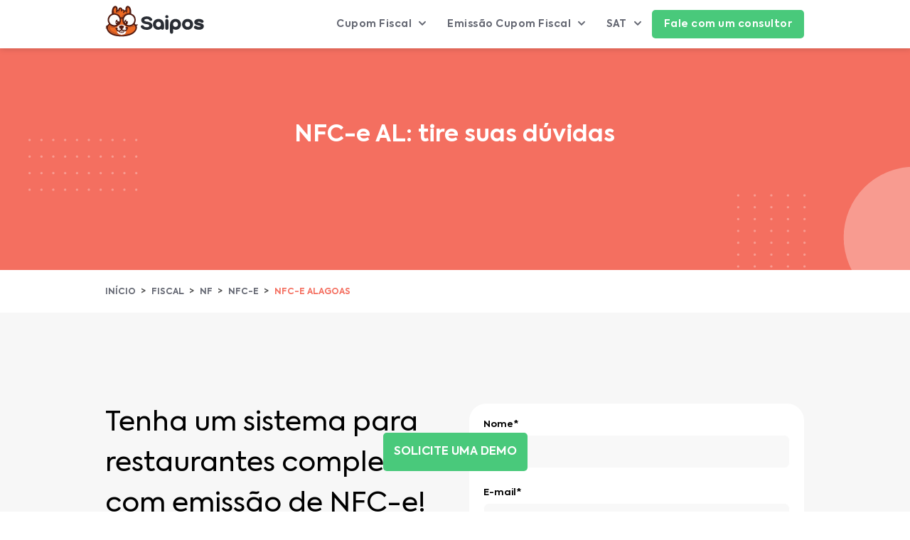

--- FILE ---
content_type: text/html
request_url: https://saipos.com/fiscal/nf/nfce/al
body_size: 38499
content:
<!DOCTYPE html><html lang="pt-BR"><head><meta charset="UTF-8"><meta name="viewport" content="width=device-width"><link rel="icon" type="image/svg+xml" href="/favicon.ico"><title>NFC-e AL: tudo que você precisa saber</title><meta name="description" content=" A emissão da NFC-e acontece em Alagoas. Aprenda como emitir, qual impressora utilizar, os benefícios de utilizar a Saipos como software emissor e muito mais. Leia aqui"><link rel="canonical" href="/fiscal/nf/nfce/al"><meta property="og:title" content="NFC-e AL: tudo que você precisa saber"><meta property="og:description" content=" A emissão da NFC-e acontece em Alagoas. Aprenda como emitir, qual impressora utilizar, os benefícios de utilizar a Saipos como software emissor e muito mais. Leia aqui"><meta property="og:site_name" content="Saipos"><meta property="og:type" content="website"><meta property="og:locale" content="pt_BR"><meta property="og:image" content="https://cms-cdn.saipos.com/assets/2023/10/26/Saipos---sistema-para-restaurante_uid_653a78a4d3409.png"><script type="text/javascript" src="https://www.googletagmanager.com/gtag/js?id=GTM-54SK6D3"></script><script type="text/javascript">
			window.dataLayer = window.dataLayer || [];
			function gtag(){dataLayer.push(arguments);}
			gtag('js', new Date());

			gtag('config', 'GTM-54SK6D3');
		</script><!-- Start of HubSpot Embed Code --><script type="text/javascript" id="hs-script-loader" async defer src="//js.hs-scripts.com/8048112.js"></script><script type="text/javascript" src="https://ed274551cf11474e8f67732cf11d1516.js.ubembed.com" async></script><link rel="stylesheet" href="/_astro/index.42a5542e.css" /><script type="module" src="/_astro/hoisted.b29e9af8.js"></script>
<script>!(function(w,p,f,c){if(!window.crossOriginIsolated && !navigator.serviceWorker) return;c=w[p]=Object.assign(w[p]||{},{"lib":"/~partytown/","debug":false});c[f]=(c[f]||[])})(window,'partytown','forward');/* Partytown 0.8.1 - MIT builder.io */
!function(t,e,n,i,o,r,a,s,d,c,l,p){function u(){p||(p=1,"/"==(a=(r.lib||"/~partytown/")+(r.debug?"debug/":""))[0]&&(d=e.querySelectorAll('script[type="text/partytown"]'),i!=t?i.dispatchEvent(new CustomEvent("pt1",{detail:t})):(s=setTimeout(f,1e4),e.addEventListener("pt0",w),o?h(1):n.serviceWorker?n.serviceWorker.register(a+(r.swPath||"partytown-sw.js"),{scope:a}).then((function(t){t.active?h():t.installing&&t.installing.addEventListener("statechange",(function(t){"activated"==t.target.state&&h()}))}),console.error):f())))}function h(t){c=e.createElement(t?"script":"iframe"),t||(c.style.display="block",c.style.width="0",c.style.height="0",c.style.border="0",c.style.visibility="hidden",c.setAttribute("aria-hidden",!0)),c.src=a+"partytown-"+(t?"atomics.js?v=0.8.1":"sandbox-sw.html?"+Date.now()),e.querySelector(r.sandboxParent||"body").appendChild(c)}function f(n,o){for(w(),i==t&&(r.forward||[]).map((function(e){delete t[e.split(".")[0]]})),n=0;n<d.length;n++)(o=e.createElement("script")).innerHTML=d[n].innerHTML,o.nonce=r.nonce,e.head.appendChild(o);c&&c.parentNode.removeChild(c)}function w(){clearTimeout(s)}r=t.partytown||{},i==t&&(r.forward||[]).map((function(e){l=t,e.split(".").map((function(e,n,i){l=l[i[n]]=n+1<i.length?"push"==i[n+1]?[]:l[i[n]]||{}:function(){(t._ptf=t._ptf||[]).push(i,arguments)}}))})),"complete"==e.readyState?u():(t.addEventListener("DOMContentLoaded",u),t.addEventListener("load",u))}(window,document,navigator,top,window.crossOriginIsolated);</script></head><body><div><div><div class="section-header is-fixed" data-astro-cid-3ef6ksr2><div class="container" data-astro-cid-3ef6ksr2><div class="row" data-astro-cid-3ef6ksr2><div class="col-1" data-astro-cid-3ef6ksr2><div class="logo" data-astro-cid-3ef6ksr2><a href="/" data-astro-cid-3ef6ksr2><svg fill="none" xmlns="http://www.w3.org/2000/svg" viewBox="0 0 161 51" width="140" height="44" class="" data-astro-cid-3ef6ksr2><path d="M74.0383 28.1172c-1.4726-1.1437-3.5358-1.8359-6.129-2.0548-2.3817-.2095-3.4227-.6284-3.8752-.951-.5781-.4085-.8483-.8735-.8483-1.4611 0-.6106.2723-1.0274.8797-1.351.7541-.4012 1.7931-.6043 3.0876-.6043 1.0316 0 1.8758.1581 2.5136.4692.6404.3184 1.1898.7936 1.5972 1.3814.2465.3713.5904.6676.9939.8567.4242.2058.8901.3111 1.3616.3079.4657.009.9263-.099 1.3395-.3142l.0398-.022c.685-.4063 1.062-1.0012 1.062-1.6757 0-.4661-.177-.9426-.5237-1.4118-.8743-1.1865-2.0156-2.1505-3.3316-2.8142-1.328-.6672-2.9566-1.0055-4.8408-1.0055-1.6851 0-3.2341.2273-4.6082.6756-1.4328.4681-2.5859 1.1657-3.4259 2.0727-.8607.9067-1.3344 2.1129-1.3207 3.363 0 1.8087.8379 3.3316 2.4948 4.5255 1.571 1.1311 3.7107 1.8151 6.3688 2.0329 1.5375.1309 2.6687.4703 3.3599 1.0096.6473.5038.9489 1.061.9489 1.7543 0 .6934-.3247 1.1814-1.0473 1.5899-.8463.4755-1.9177.7164-3.1829.7164-1.0263.0132-2.0443-.1843-2.9912-.5803-.8211-.355-1.3615-.7656-1.6035-1.2044-.2343-.4451-.5966-.8098-1.04-1.0473-.4539-.2535-.9652-.3862-1.4851-.3855-.1861-.0036-.372.014-.5541.0524-.5165.083-1.0007.3053-1.4002.6431-.1956.1607-.3537.3621-.4633.5902-.1097.2281-.1681.4774-.1714.7305.0101.3055.0912.6046.2367.8735.6765 1.3793 1.9333 2.5031 3.7138 3.3389 1.7229.8075 3.6563 1.217 5.7468 1.217 1.5272.0104 3.046-.2269 4.4972-.7028 1.4558-.487 2.6446-1.239 3.5338-2.234.91-1.0059 1.4045-2.3197 1.3835-3.6761 0-1.9282-.7803-3.5107-2.3167-4.7047zm16.6736-5.3833c-1.3843-.7795-2.9495-1.1808-4.5381-1.1636-1.5939-.0144-3.1641.3855-4.557 1.1605-1.3565.7506-2.4834 1.8558-3.2603 3.1975-.7882 1.3689-1.1954 2.924-1.1793 4.5036-.0186 1.5597.3556 3.0991 1.0881 4.4763.7036 1.33 1.76 2.4405 3.0533 3.2095 1.2934.769 2.7736 1.1667 4.2781 1.1495 1.6999.0134 3.3625-.4987 4.7602-1.4663.1222.2518.2878.4801.4891.6745.4827.452 1.1192.7036 1.7805.7036.6612 0 1.2978-.2516 1.7804-.7036.2368-.2303.424-.5066.5501-.8118.126-.3053.1883-.6332.1831-.9634v-6.2673c.0168-1.5623-.3855-3.1006-1.1651-4.4546-.7795-1.3541-1.9078-2.4744-3.2673-3.2444h.0042zm-1.0148 9.8764c-.3375.6195-.8381 1.1349-1.4475 1.4904-.4658.2765-.9821.4571-1.5187.5314-.5366.0743-1.0826.0406-1.606-.099-.5234-.1396-1.0136-.3824-1.4419-.714-.4283-.3316-.7861-.7454-1.0523-1.2172-.3696-.6622-.5565-1.4108-.5415-2.169-.0138-.7643.1736-1.5189.5436-2.1879.3468-.6324.86-1.1579 1.4839-1.5197.6239-.3618 1.3349-.5461 2.0561-.5331.729-.0124 1.4474.1756 2.0768.5436.6106.3571 1.1104.8762 1.4443 1.4998.3641.675.5481 1.4325.5341 2.1994.0145.7589-.1685 1.5085-.5309 2.1753zm10.1728-17.1648c-.332-.0021-.6611.0617-.9683.1875-.3073.1258-.5865.3113-.8216.5456-.24.2297-.431.5056-.5614.811-.1305.3055-.1978.6342-.1978.9664 0 .3321.0673.6608.1978.9663.1304.3054.3214.5813.5614.811.4779.4686 1.1205.7311 1.7899.7311.6691 0 1.3121-.2625 1.7901-.7311.239-.2298.43-.5058.56-.8112.131-.3054.198-.6341.198-.9661 0-.3321-.067-.6608-.198-.9662-.13-.3054-.321-.5814-.56-.8112-.235-.2343-.515-.4198-.822-.5456-.307-.1258-.636-.1896-.9681-.1875zm0 6.4464c-.6558-.012-1.2905.2313-1.77.6786-.243.2317-.4349.5117-.5633.8219-.1284.3103-.1906.6439-.1825.9796v12.5115c-.0053.3301.057.6578.1831.9629.1261.3051.3133.5812.5501.8113.4873.4565 1.1307.7096 1.7985.7074.6682-.0021 1.3092-.2593 1.7942-.719.229-.232.409-.5074.531-.8101.121-.3026.181-.6265.176-.9525V24.372c.008-.3317-.052-.6616-.176-.9693-.124-.3078-.309-.5871-.545-.8206-.239-.2274-.521-.4054-.829-.5238-.309-.1185-.637-.175-.9671-.1664zm18.6451.8389c-1.395-.7745-2.966-1.174-4.561-1.1594-1.589-.0174-3.154.3839-4.539 1.1636-1.359.7699-2.487 1.8903-3.267 3.2443-.78 1.3541-1.182 2.8923-1.165 4.4546v12.8195c-.008.3357.054.6694.183.9796.129.3103.321.5902.564.8218.49.4377 1.125.6786 1.783.6763.657-.0023 1.29-.2477 1.778-.6889.235-.2335.42-.5127.543-.8203.124-.3076.183-.6371.175-.9685v-5.2891c.308.197.629.3736.961.5289 1.928.9191 4.136 1.0594 6.165.3916 2.028-.6677 3.722-2.0921 4.727-3.9766.733-1.3767 1.108-2.9156 1.091-4.4753.016-1.5796-.391-3.1346-1.179-4.5036-.777-1.3418-1.903-2.4475-3.259-3.1985zm-1.018 9.8711c-.552.9385-1.451 1.622-2.502 1.9025-1.052.2805-2.172.1355-3.117-.4037-.61-.3551-1.111-.8706-1.448-1.4904-.363-.6674-.546-1.4178-.531-2.1774-.014-.7669.17-1.5246.534-2.1994.334-.6238.834-1.143 1.445-1.4998.465-.2781.982-.4599 1.519-.5346.537-.0746 1.084-.0407 1.607.0999.524.1405 1.014.3848 1.442.7184.427.3336.784.7496 1.047 1.2234.371.6693.559 1.4242.545 2.189.015.7592-.172 1.5089-.541 2.1721zm20.733-9.9025c-1.353-.7489-2.896-1.1291-4.586-1.1291-1.707 0-3.263.3792-4.624 1.128-1.352.7323-2.471 1.8302-3.23 3.1682-.76 1.3343-1.145 2.8708-1.145 4.5664 0 1.6757.385 3.2028 1.145 4.5381.759 1.3378 1.877 2.4356 3.229 3.1682 1.362.7478 2.917 1.128 4.625 1.128 1.709 0 3.263-.3802 4.615-1.1301 1.344-.7358 2.456-1.8323 3.211-3.1661.761-1.3353 1.146-2.8624 1.146-4.5381 0-1.6977-.392-3.2352-1.164-4.5727-.763-1.3299-1.878-2.4236-3.222-3.1608zm-1.048 9.9497c-.324.6136-.817 1.1221-1.42 1.4662-.649.3507-1.375.5343-2.113.5343s-1.464-.1836-2.113-.5343c-.608-.3469-1.107-.857-1.44-1.4725-.365-.6763-.548-1.4361-.531-2.2047-.016-.7751.168-1.5413.534-2.2245.33-.6191.828-1.1324 1.437-1.4809.649-.3513 1.375-.5353 2.113-.5353s1.464.184 2.113.5353c.604.3449 1.096.856 1.418 1.4725.36.6884.54 1.4564.524 2.2329.015.769-.166 1.5291-.526 2.2089l.004.0021zm21.141-2.6812c-1.109-.8525-2.858-1.4872-5.342-1.9365-1.033-.1928-1.821-.3876-2.338-.5792-.571-.2095-.706-.3624-.708-.3645-.065-.0892-.094-.1994-.082-.309 0-.0555 0-.1476.306-.2922.451-.2094 1.072-.3205 1.846-.3205.598-.0153 1.194.0552 1.771.2095.464.1493.894.3889 1.266.7049.624.5189 1.411.8007 2.223.7959.542.0144 1.075-.1313 1.534-.4189l.055-.0377c.791-.5844.956-1.24.956-1.6862 0-.5488-.225-1.0767-.669-1.571-.746-.8264-1.758-1.4768-3.006-1.9334-1.204-.4409-2.572-.6651-4.068-.6651-1.191-.0058-2.375.1755-3.509.5373-1.163.3792-2.125.9615-2.857 1.7323-.78.81-1.208 1.8967-1.188 3.0216 0 2.8341 2.334 4.6743 6.941 5.4713 1.732.2943 2.521.6085 2.877.8201.452.2681.452.4713.452.5697 0 .0985 0 .3016-.427.5321-.471.2545-1.229.3896-2.2.3896-.721.0048-1.438-.1176-2.117-.3614-.628-.2314-1.092-.4891-1.37-.7656l-.04-.0377c-.74-.664-1.486-.8033-1.984-.8033-.575 0-1.167.198-1.766.5949-.714.4807-1.092 1.1521-1.092 1.9407.001.3082.068.6126.197.8923.13.2796.318.528.553.728.827.7436 1.961 1.3458 3.369 1.7878 1.417.4372 2.893.6554 4.376.6472 1.571 0 2.948-.2325 4.098-.6912 1.208-.4797 2.146-1.1626 2.789-2.0287.64-.8454.985-1.8776.98-2.9378.006-1.4694-.61-2.7-1.826-3.6353z" fill="#292D34" data-astro-cid-3ef6ksr2></path><path d="M26.422 50.1941c-3.4269-.0817-6.8601-.156-10.2294-.863-3.9181-.8211-7.55862-2.278-10.58857-4.9948-2.04541-1.8033-3.4831-4.1951-4.11604-6.8475-.0796-.3257-.17805-.4493-.506916-.4189-.301634.0304-.628403.022-.778173-.3048-.1602428-.3466.071219-.6001.277545-.8452.283829-.3362.572894-.6671.849394-1.0096.18538-.2294.17805-.3865-.1592-.4839-.380182-.11-.848342-.2094-.837869-.7331.010474-.5237.465018-.686.866149-.8002.99332-.2627 1.85952-.8729 2.44135-1.7197.34909-.4882.77328-.918 1.2568-1.2736.38961-.2911.35296-.532.11416-.9101-2.43087-3.8542-2.15751-8.937.66611-12.4885 1.0668-1.34 2.42888-2.4153 3.97989-3.142.49437-.2346.63677-.4336.51637-1.0222-.23987-1.172-.1676-2.38166-.0472-3.57248.1917-1.88521.6064-3.71177 1.4946-5.39694.8023-1.52178 1.9459-2.689565 3.7201-2.98701 1.2087-.203183 2.2654.198995 3.0593 1.15207 1.0233 1.2233 1.2223 2.68643 1.1385 4.21868-.0147.26289-.0252.52367-.0283.79075 0 .47339.1183.54147.5635.33724.3142-.14244.4765-.40113.6095-.69648.2922-.63364.5017-1.30394.8578-1.91663.9698-1.68517 3.3274-1.95538 4.6261-.50901.4096.43825.708.96838.8703 1.54587.176.65878.3278.7499 1.0128.70277 1.039-.07227 1.8307.38018 2.4749 1.15207.5173.62107.5571.6284 1.2138.32572.6337-.29535.8306-.65563.7394-1.28508-.1958-1.33745-.0324-2.62673.5688-3.84792.9426-1.911398 3.0372-2.564938 4.9004-1.514457C39.4373 1.67403 40.2521 3.045 40.8627 4.5804c.7551 1.88521.8054 3.86678.8462 5.8525.0147.7038.0608 1.4056.0681 2.1094 0 .355.2179.4639.4986.5791 1.7804.7332 3.3514 1.7575 4.5978 3.2541 1.2463 1.4967 1.8234 3.2646 2.1114 5.1446.3823 2.4853.1257 4.869-1.2327 7.0559-.2241.3603-.1718.7143.067 1.0337.2791.3854.6357.7082 1.0469.9476.4113.2393.8681.39 1.341.4422.3918.0493.6285-.1361.7227-.5236.0534-.2158.1047-.4609.4032-.486.2985-.0251.4441.1738.5824.3791.5802.863.2597 1.7941-.7426 2.057-.4765.1257-.5457.3048-.398.775.7677 2.4529.2357 4.755-.9175 6.9606-1.704 3.2583-4.4344 5.3938-7.6811 6.947-2.7493 1.3155-5.6798 1.99-8.6772 2.4498-2.3482.3571-4.69.7467-7.0769.6357z" fill="#511B11" data-astro-cid-3ef6ksr2></path><path d="M15.3785 3.2084c-1.5762 1.29347-2.2832 3.01739-2.4256 5.00733-.1676.58441.0722.98345.5687 1.26937.4964.28593.6944.6776.6011 1.2725-.0921.5761.0074 1.1531.419 1.6234.2152.023.4319.0394.6486.0558.4646.0352.9294.0704 1.3801.1704 3.2865.7248 5.73 2.61 7.3617 5.5425.6085 1.0956.6274 1.1186 1.8758.9248.0586-.0092.1166-.0239.1749-.0386.0272-.0068.0544-.0137.0817-.02.1955-.0949.2568-.2783.318-.4613.0057-.017.0114-.0339.0172-.0509.5001-1.4601 1.4359-2.7318 2.6811-3.6437 2.5618-1.9166 5.5195-2.7167 8.6751-2.8917.0895-.0049.1807.0003.272.0054.2403.0134.4818.027.6958-.1415.3121-1.6611.4126-3.32845.1194-5.00419-.2409-1.36678-.7352-2.62883-1.769-3.61647-.2754-.26393-.5739-.46816-.9813-.28173-.1393.18538-.1299.39485-.0765.60431.1816.69091.09 1.37985-.0016 2.06873-.0029.02227-.0059.04453-.0089.0668-.0345.20766-.0513.41789-.0502.6284.0482 1.16674-.1718 2.29682-.4514 3.42271-.1077.49914-.3881.94414-.7918 1.25684-.2838.2911-.598.4-1.0023.2398s-.5928-.4765-.6557-.8829c-.0196-.1388-.0238-.2793-.0125-.41894.0324-.47759-.1707-.60117-.6085-.44093-.1938.07227-.4169.15291-.6127.12882-.6064-.07645-.7929.25136-.906.76665-.1334.5872-.4288 1.1253-.8525 1.5532-.3697.3865-.9049.464-1.2914.1843-.4189-.3026-.4618-.7132-.2922-1.174.0228-.062.0458-.124.0688-.1859.1177-.3169.2353-.6337.3229-.95782.1645-.60641.1865-1.21596-.1277-1.79095-.2703-.49434-.7039-.57185-1.1301-.20318-.3981.34863-.7287.76756-.9751 1.23586-.2199.40846-.53.60536-.9929.47654-.4461-.12464-.4975-.49121-.5163-.87663-.0128-.24476-.021-.49016-.0292-.73556-.0195-.58099-.039-1.16193-.1185-1.73406-.016-.11548-.0181-.2383-.0203-.36264-.007-.39668-.0142-.80891-.4719-1.04813-.3132-.13929-.4211.0419-.4483.30478-.0096.09259-.0161.18517-.0225.27767-.0119.17012-.0238.33994-.055.50888-.2765 1.48303-.9604 2.78592-1.7878 4.01969-.8923 1.33015-2.3335 1.85905-3.8354 1.43485-1.1625-.0649-1.3447-.2514-1.2777-1.40343.0217-.37253.0612-.74358.1006-1.1144.0348-.32665.0695-.65312.0921-.98028.1047-1.48722.0607-2.94721-.6284-4.31504-.3226-.64097-.6902-.73314-1.2474-.27545zM48.7529 35.8288c-.0387-1.1164-.3686-2.124-1.1091-2.9786-.2604.0554-.4582.2121-.6575.37-.1397.1107-.2801.222-.4432.2992-1.5783.7347-3.2723 1.1893-5.0063 1.3438-1.6999.1644-3.4123.2775-4.9026-.8379l-.5677-.1047c-2.102-.3907-3.9778-1.2296-5.5268-2.7409-2.1135-2.0612-3.0058-4.6397-3.2216-7.5126-.0537-.1557-.0461-.3074-.0382-.464.0027-.0541.0055-.1088.0057-.1644.0011-.2168-.1068-.2985-.2922-.2524-.1872.0464-.3777.0794-.5681.1123-.4115.0712-.8225.1423-1.1977.3485-.0108.127-.0206.2539-.0304.3808-.0226.292-.0452.584-.0796.876-.2806 2.3817-1.1269 4.5046-2.81 6.2652-.8239.8604-1.8175 1.4713-2.8142 2.0841-.0625.0384-.125.0768-.1874.1153-.2507.1324-.4384.3352-.6264.5382-.1585.1712-.3173.3427-.5142.4725-1.5113.9971-3.1755 1.4851-4.9675 1.5899-1.88.1099-3.67408-.2482-5.40638-.9751-.82112-.3446-1.11542-.1162-1.05677.7646.05582.1841.07817.3767.06598.5687.07646 1.7438.74676 3.2404 1.89883 4.5287.74256.8315 1.62654 1.5071 2.56914 2.0946 2.6466 1.6548 5.5676 2.6027 8.6049 3.2059.021.0042.0422.0087.0635.0132.1809.0382.3727.0786.5544-.0226.0879-.2227-.0462-.3599-.1747-.4912-.0171-.0175-.0341-.0349-.0504-.0523-1.0285-1.0956-1.637-2.3597-1.5773-3.8951-.0275-.1926-.1024-.3755-.2179-.5321-.3843-.5519-.7279-1.1175-.8954-1.7804-.0891-.3488-.3698-.5331-.7091-.6462-.5792-.1938-.7645-.7091-.4629-1.2485.1916-.3383.5006-.531.863-.6525.1084-.0361.2201-.062.3319-.0879.196-.0455.3922-.091.5709-.1917.0732-.1319.1443-.2645.2153-.3968.2193-.4091.4373-.8156.7126-1.1899 2.057-2.7922 4.8733-3.9223 8.2363-3.5086 2.543.3132 4.5895 1.6496 6.1196 3.7306.1625.0917.3374.0914.5122.091.0528-.0001.1056-.0002.1581.0022.7625.0377 1.4338.2598 1.9784.8379.686.7258.686 1.0599-.0471 1.7354-.1273.1695-.1218.3637-.1163.5594.0004.0136.0008.0272.0011.0408.0314 1.1238-.7394 2.1941-1.7344 2.4277-.3362.154-.6116.3697-.7405.7331-.0269.716-.1437 1.4257-.3477 2.1125-.3257 1.0118-.9394 1.8213-1.7187 2.5241-.0252.0227-.0568.0452-.0895.0686-.1442.1029-.311.2219-.055.4404.3228.0949.6486.0598.9744.0247l.0153-.0016c.3278-.0354.6567-.0603.9856-.0852.3522-.0267.7043-.0534 1.0547-.0929.5033-.0568 1.0086-.1012 1.514-.1457 1.3939-.1224 2.7889-.245 4.1479-.6293 2.7356-.9929 5.1581-2.4372 6.9543-4.7947.9562-1.2537 1.792-2.5587 1.8527-4.2072-.0319-.2044-.0319-.4125 0-.6169z" fill="#EE6A23" data-astro-cid-3ef6ksr2></path><path d="M35.9934 45.8801c-1.6129.1917-3.2279.3446-4.8523.4012-.265-.0876-.4867.0181-.7065.1227-.0642.0306-.1282.0611-.1931.0867-3.1546 1.2003-6.2265 1.1751-9.1873-.599-.0281-.017-.0562-.0359-.0846-.0551-.1434-.0964-.295-.1984-.4925-.0874-.1999-.0438-.4007-.0871-.6018-.1305-.5825-.1258-1.1684-.2522-1.7484-.3932-2.0472-.5019-4.0225-1.2613-5.8787-2.2601-.9236-.5036-1.7921-1.1025-2.59113-1.7868-1.62965-1.3709-2.60996-3.0938-2.7147-5.2597-.06512-.0773-.05985-.1699-.05454-.2629.00518-.0911.0104-.1826-.05019-.2608.0021-.9122.09636-.9918.91537-.6535 2.31149.9552 4.69729 1.2934 7.14709.7405 1.704-.3823 3.3588-.9427 4.4061-2.5137-.051.0202-.1025.0394-.154.0585-.0956.0355-.1912.0711-.2838.1133-1.5071.6933-3.0938 1.0882-4.7455 1.0578-2.4476-.0461-4.63864-.8829-6.58564-2.3659-.53583-.4074-.71812-.6413-.9074-.6471-.18586-.0057-.37846.2085-.91916.6942-1.68516 1.5113-2.43506 3.406-1.96376 5.6808.45245 2.1763 1.80038 3.7913 3.40071 5.2073 2.3429 2.0748 5.14875 3.2541 8.14095 4.0407 2.4214.639 4.8904 1.0111 7.3597 1.3833.4123.0621.8247.1243 1.2369.1877 1.3741.2105 2.7482.2796 4.1422.0597 1.8913-.2988 3.7542-.7223 5.6171-1.1457.6182-.1405 1.2364-.281 1.8556-.4169 1.526-.3362 3.0541-.6735 4.446-1.4286-.4092.0445-.8185.0882-1.2278.1319-.9086.0969-1.8172.1938-2.7249.3006zM45.8981 33.9708c.6462-.2461 1.3019-.5331 1.7459-1.1206-.3461-.5294-.752-1.0172-1.2096-1.4537-.4619-.4525-.5761-.4588-1.0474-.0199-1.3332 1.24-2.9095 2.0119-4.668 2.4382-1.3489.3257-2.7136.332-4.0846.2095.6022.8253 1.5249.9761 2.4257 1.041 2.3575.1697 4.6386-.2566 6.838-1.0945zM27.9855 15.6759c-.8968.9442-1.5543 2.0895-1.9177 3.34.1216-.001.2436-.0052.3657-.0095.2825-.0099.5653-.0199.844.0116.6368.0681.974-.1843 1.2652-.7562.8431-1.6569 1.9334-3.1347 3.4824-4.2197 1.8224-1.2809 3.8814-1.7292 6.0745-1.6758.4001.0095.6672-.0659.6284-.5341-1.5888-.0786-3.1514.1539-4.6732.5498-2.2832.5939-4.3998 1.548-6.0693 3.2939zM24.1627 5.10304c.0084-.2388.0744-.36867.3289-.35296-.4787-.22308-.8107-.07121-1.0097.39695-.1256.29116-.2408.58546-.3351.88604-.553 1.78258-1.7218 2.86343-3.5903 3.11793-.488.06599-.6001.32782-.5718.75932.0366.57078-.0671 1.09138-.642 1.38568.0436.035.0816.0759.1195.1167.0958.1033.1917.2066.38.2163 1.2757.067 2.4141-.3278 3.1682-1.3259 1.1552-1.52914 2.0821-3.20174 2.1523-5.20006zM36.1358 3.23284c-.0134-.10044-.0268-.2013-.0397-.30303-.9531.26812-1.1908 1.07562-1.3542 1.8873-.2376 1.1566-.1263 2.31699-.015 3.47796.0192.20046.0384.40095.0558.60143.0049.05542.0099.11085.0149.16629.0578.64129.1157 1.28351-.0819 1.91691.554-.0629.7342-.4933.8557-.9322.0219-.07924.0442-.15856.0664-.23797.1894-.67499.3805-1.35611.3954-2.05987.0104-.4948.059-.98763.1075-1.48033.0788-.80049.1576-1.60065.0727-2.40844-.022-.21034-.0497-.41829-.0776-.62805zM13.6308 9.3877c-.4682-.25765-.752-.60746-.6777-1.17197-.2063.97402-.0754 1.94597.0796 2.90217.1216.7499.1347 1.055.2911 1.1777.1615.1269.4761.0588 1.2213.0854-.0366-.1412-.0845-.282-.1325-.4231-.1334-.3923-.2676-.7865-.1597-1.1971.1749-.6661-.0786-1.07356-.6221-1.3731z" fill="#CC5B27" data-astro-cid-3ef6ksr2></path><path d="M33.6904 25.0925c.555.6577 1.3751.6326 2.2968-.1299.6231 2.3063.4377 4.3434-1.5595 5.8976 3.4394 1.837 8.0551.9457 10.6305-2.4571 1.2607-1.6612 1.8692-3.7267 1.7107-5.8061-.1586-2.0794-1.0732-4.0287-2.5712-5.4796-1.498-1.451-3.4755-2.303-5.5589-2.3951-2.0834-.0921-4.1284.5821-5.7486 1.8952-3.3525 2.6895-3.827 7.1166-2.4728 9.869.1079-.7059.2388-1.3668.5509-1.9522.3121-.5855.7133-1.0861 1.3019-1.4129.6043-.333 1.2243-.4221 1.8998-.1236-.8776.7269-1.0347 1.437-.4796 2.0947zM21.5978 24.9647c.2409.5572.3289 1.1092.377 1.7564 1.4977-2.5471 1.1542-7.1638-2.1575-9.9706-3.3452-2.8404-8.4384-2.6173-11.55317.5037-1.50412 1.5072-2.38974 3.5226-2.48258 5.6499-.09284 2.1272.61381 4.2122 1.9809 5.8447 2.51255 3.0037 7.49475 4.0301 10.25025 2.1051-1.4872-.9667-1.949-2.4214-1.9208-4.0846.0199-1.2348.3886-2.3471 1.283-3.2467.6106-.6138 1.836-.9636 2.4215-.4892-.8232.6745-.9908 1.3762-.4671 2.0109.1137.1463.2559.268.4178.358.162.09.3405.1464.5248.1657.5519.0607.9593-.2147 1.3259-.6033z" fill="#FDFDFC" data-astro-cid-3ef6ksr2></path><path d="M31.5769 26.3043c-.0521.1974-.0919.3978-.1194.6001.0021.7667.2493 1.1646.7268 1.3385.1303.0547.2751.0648.4117.0286.1366-.0362.2574-.1166.3435-.2286.2115-.2399.1351-.4839-.0576-.707-.2488-.2743-.4087-.6175-.4588-.9845-.0282-.2346-.1958-.3268-.4-.3446-.0979-.0132-.1972.0097-.2793.0644-.0822.0548-.1415.1377-.1669.2331zM17.1435 26.8284c-.0069.0471-.0125.0849-.0125.1032-.0074.7698.2723 1.2129.7897 1.3375.128.0351.2637.0303.389-.0139.1252-.0442.2339-.1256.3116-.2333.1791-.2273.1226-.4545-.0576-.6713-.0053-.0064-.0105-.0127-.0158-.0191-.1753-.2107-.3552-.427-.3979-.7015-.0032-.0201-.0063-.0403-.0094-.0605-.0442-.2887-.0879-.5734-.4755-.5616-.4147.0126-.4692.3529-.5027.6808-.0054.0491-.0127.098-.0189.1397z" fill="#FDFDFC" data-astro-cid-3ef6ksr2></path><path d="M34.2276 40.5806c-.2514.177-.5237.332-.6735.6168-.2147.3698-.6022.4724-.9635.5991-.6476.233-1.3351.3348-2.0224.2996-.3655-.022-.5593.1225-.597.4933-.155 1.5029-1.0693 1.8799-2.2612 1.9239-1.3176.0482-2.6383.0273-3.9569.0063-.6902-.0115-1.1395-.4378-1.2934-1.1625-.1477-.6923-.1488-.6787-.8767-.7405-.8651-.0744-1.7082-.2378-2.456-.7206-.223-.1456-.4451-.288-.5236-.5655-.0356-.2158-.1728-.3771-.2891-.552-.3571-.5373-.7331-1.0641-.8462-1.725-.0566-.3288-.2807-.4995-.6044-.5728-.7258-.1645-.9824-.774-.6158-1.4223.2503-.441.6473-.6745 1.1227-.7918.2535-.0639.5132-.1048.7698-.1571.5551-.1603 1.5449.1319 1.8748.554.3048.3896.3058.6839 0 1.0819-.9678.3404-.9678.3404-.5593 1.3176.4085.9771 1.3992 1.5521 2.6183 1.4788 1.1165-.066 2.0455-.4807 2.5995-1.5186.2839-.531.2619-.6284-.2157-1.0002-1.1165-.8798-2.0947-1.8685-2.6184-3.2332-.1497-1.3311.2158-1.9773 1.4904-2.3366 1.8517-.5237 3.7191-.5907 5.5195.221 1.0358.4671 1.2683 1.107.907 2.1994-.1746.5186-.4172 1.0116-.7216 1.4663-.4357.5765-.9268 1.109-1.4663 1.5898-.2985.2734-.2975.507-.0409.8096 1.1364 1.3406 3.3096 1.724 4.8178.8138.8243-.4975 1.1772-1.2714 1.1929-2.2203.0063-.3572-.1194-.4902-.4765-.3593-.1526.047-.3144.056-.4713.0262-.6452-.2786-.796-.665-.4388-1.2358.3142-.4954.6556-.972 1.328-.9961 1.1447-.0523 2.1868.1561 2.9566 1.1123.531.6598.419 1.2568-.333 1.6454-.487-.044-.6284.1937-.6609.6598-.05.6339-.2562 1.2456-.6001 1.7805-.1503.2531-.3617.4645-.6148.6148z" fill="#511B11" data-astro-cid-3ef6ksr2></path><path d="M28.9035 36.3127c.3016-.5708.6399-1.1217.8002-1.7606.2094-.8263.0607-1.2568-.6976-1.6569-1.2222-.6493-2.5492-.7268-3.894-.6284-.4726.0339-.9416.1064-1.4023.2168-1.5114.3718-1.836.8306-1.7397 2.3754-.1278.8515.2556 1.5302.7478 2.1669.2692.3467.5499.6818.6399 1.1301.0901.4483-.0439.7719-.4597.9426-.7395.3016-1.5009.3488-2.2539.0513-.1891-.0744-.3607-.1873-.5038-.3315-.1432-.1443-.2548-.3167-.3278-.5063-.0901-.2189-.1341-.4441.1246-.5991.3017-.5017.2032-.9259-.3142-1.2003-.4589-.2466-.9677-.3862-1.4882-.4084.7739-2.0486 2.214-3.473 4.1736-4.3884 3.9516-1.8454 7.6917-.6849 10.5321 2.0863.2863.2627.506.5897.6409.9542-.4776.2545-.929.5383-1.2097 1.0274-.3142.5404-.222.8316.3467 1.1133.5446.0723.6389.2388.419.7562-.2849.664-.8306 1.0264-1.4852 1.2516-.9929.3414-2.014.3079-3.0184.1173-.8379-.1582-.9876-.6588-.4786-1.327.333-.4294.6619-.862.8483-1.3825zm-10.3006 5.0178c.9604.8473 2.1167 1.1521 3.3588 1.1332.4514-.0063.5708.1739.6127.5656.1142 1.0724.419 1.3322 1.4663 1.3615 1.2484.0388 2.4969.0304 3.7432-.0345 1.3992-.0734 1.9501-.575 2.0538-1.945.0314-.4273.1896-.4775.5394-.4566 1.1105.0632 2.2151-.2012 3.1766-.7604.0408 1.8852-.598 3.4741-2.0256 4.7277-.1309.1163-.2576.2367-.3875.3561-.9531.3729-1.9051.7468-2.9168.951-1.1039.2171-2.2356.255-3.3515.1121-1.2118-.1456-2.3607-.4483-3.4238-1.0715-.3142-.1843-.599-.4388-.9708-.5236-.0116-.2189-.2001-.3142-.3237-.4546-1.0044-1.129-1.7124-2.3701-1.5511-3.961z" fill="#FFF9F7" data-astro-cid-3ef6ksr2></path><path d="M27.2588 23.5791c.0052.0304.0397.0555.0597.0838.0168-.2218.0189-.4441.0212-.6665.0037-.3879.0075-.7761.0887-1.1622.0796-.3812-.0943-.6032-.5132-.5969-.4363.0076-.8735.0115-1.3112.0115-.3635 0-.553.1319-.5007.5383.0436.3366.0675.6751.0915 1.0133.0105.149.021.298.0332.4467.3519.0072.6874-.077 1.0241-.1615.0531-.0133.1062-.0266.1594-.0396.7244-.1769.7247-.1749.8469.5321l.0004.001zM35.3798 37.6543c-.0817 1.1112-.4325 2.0884-1.152 2.9263.1922.023.3873-.0043.5659-.0792.1785-.0749.3347-.1949.4532-.3481.3393-.4196.5976-.8987.7613-1.4129.0703-.2103.0637-.4212.057-.6303-.0062-.1992-.0125-.3968.0478-.5909-.0822.0099-.1837-.046-.285-.1018-.2089-.1151-.4165-.2293-.4482.2369z" fill="#DD5C27" data-astro-cid-3ef6ksr2></path><path d="M26.9901 42.6606c.0513-.774-.1257-1.1521-.4881-1.1751-.3624-.0231-.5446.288-.5519 1.018-.0105.9426-.0105.9363-.9563 1.0064-.333.0219-.6675.0001-.9949-.0649-.3792-.0723-.5059-.3446-.552-.6755-.0492-.3488.1194-.5541.4472-.6693.8484-.3027 1.5916-.8434 2.1408-1.5573.178-.2242.2796-.2221.4818-.0482.5307.4609 1.1364.8275 1.7909 1.084.2619.1047.6284.1183.5991.5393-.0293.4211-.0492.8934-.4912 1.1521-.1697.0947-.3567.1544-.5499.1757-.1932.0212-.3887.0035-.5749-.0521-.4347-.11-.2839-.5247-.3006-.7331z" fill="#F6F3F1" data-astro-cid-3ef6ksr2></path><path d="M20.7254 39.0557c-.5948-.2011-.9362-.8013-.7885-1.3375-.8987.0775-.9794.1655-.7793.8504.4095 1.4014 1.2338 2.0507 2.6561 2.0947 1.5406.0471 2.6644-.6588 3.1556-1.9637.1068-.2818.0566-.4431-.2021-.6284-1.1804-.8494-2.1796-1.8654-2.7974-3.2091-.0832.0495-.1476.1252-.183.2153-.0355.09-.04.1893-.0129.2822.1424.5614.3236 1.0976.687 1.571.0603.0781.1233.1545.1863.231.2657.3225.5327.6466.6014 1.1054.0565.3697-.0692.5897-.3677.708-.6852.2863-1.4508.3149-2.1555.0807zM28.3109 37.6099c.306-.3728.6205-.7561.5923-1.2972-.4315.5341-.8819 1.0704-1.3898 1.5019-.508.4315-.531.531-.0619 1.0358 1.0997 1.1845 2.4686 1.5479 4.0239 1.1929 1.4548-.332 2.2225-1.3521 2.2131-2.8456-.0021-.4252-.0619-.6756-.554-.3614-.0897.0567-.2152.0579-.3409.059-.0579.0005-.1158.0011-.1702.007.5341.087.4576.419.2775.7531-.187.3792-.4871.691-.8589.8923-1.0997.5729-2.2643.5446-3.4268.3446-.8661-.1488-.9447-.486-.4054-1.1584.0333-.0413.0671-.0826.1011-.124z" fill="#DBDCDB" data-astro-cid-3ef6ksr2></path></svg></a></div></div><div class="col-11" data-astro-cid-3ef6ksr2><nav class="right" data-astro-cid-3ef6ksr2><img src="/icons/icon-menu.svg" data-drawer-trigger aria-controls="drawer-name" aria-expanded="false" alt="Abrir/Fechar menu" class="menu_icon" data-astro-cid-3ef6ksr2 width="25" height="25" loading="lazy" decoding="async"><ul class="menu_desktop" data-astro-cid-3ef6ksr2><li class="menu_item " data-astro-cid-3ef6ksr2><label class="menu_item_link" data-astro-cid-3ef6ksr2>Cupom Fiscal<svg fill="none" xmlns="http://www.w3.org/2000/svg" viewBox="0 0 110 110" width="10" height="10" class="navbar_Navbar-navArrow-0-2-21" data-astro-cid-3ef6ksr2><path d="M105.955 37.6946c4.06-4.0479 4.06-10.6108 0-14.6587-4.059-4.0479-10.6416-4.0479-14.7013 0L54.5 59.6826 17.7463 23.0359c-4.0597-4.0479-10.64182-4.0479-14.70152 0-4.05971 4.0479-4.05971 10.6108 0 14.6587L54.5 89l51.455-51.3054z" fill="currentColor" data-astro-cid-3ef6ksr2></path></svg></label><ul class="submenu" data-astro-cid-3ef6ksr2><li class="submenu_item" data-astro-cid-3ef6ksr2><a class="submenu_item_link" href="/cupom-fiscal" data-astro-cid-3ef6ksr2>Cupom Fiscal</a></li><li class="submenu_item" data-astro-cid-3ef6ksr2><a class="submenu_item_link" href="/cupom-fiscal/cupom-fiscal-eletronico" data-astro-cid-3ef6ksr2>Cupom Fiscal Eletrônico</a></li><li class="submenu_item" data-astro-cid-3ef6ksr2><a class="submenu_item_link" href="/cupom-fiscal/pdv-no-cupom-fiscal" data-astro-cid-3ef6ksr2>PDV Cupom Fiscal</a></li></ul></li><li class="menu_item " data-astro-cid-3ef6ksr2><label class="menu_item_link" data-astro-cid-3ef6ksr2>Emissão Cupom Fiscal<svg fill="none" xmlns="http://www.w3.org/2000/svg" viewBox="0 0 110 110" width="10" height="10" class="navbar_Navbar-navArrow-0-2-21" data-astro-cid-3ef6ksr2><path d="M105.955 37.6946c4.06-4.0479 4.06-10.6108 0-14.6587-4.059-4.0479-10.6416-4.0479-14.7013 0L54.5 59.6826 17.7463 23.0359c-4.0597-4.0479-10.64182-4.0479-14.70152 0-4.05971 4.0479-4.05971 10.6108 0 14.6587L54.5 89l51.455-51.3054z" fill="currentColor" data-astro-cid-3ef6ksr2></path></svg></label><ul class="submenu" data-astro-cid-3ef6ksr2><li class="submenu_item" data-astro-cid-3ef6ksr2><a class="submenu_item_link" href="/cupom-fiscal/emitir-cupom-fiscal" data-astro-cid-3ef6ksr2>Emitir Cupom Fiscal</a></li><li class="submenu_item" data-astro-cid-3ef6ksr2><a class="submenu_item_link" href="/cupom-fiscal/impressora-de-cupom-fiscal" data-astro-cid-3ef6ksr2>Impressora Cupom Fiscal</a></li></ul></li><li class="menu_item " data-astro-cid-3ef6ksr2><label class="menu_item_link" data-astro-cid-3ef6ksr2>SAT<svg fill="none" xmlns="http://www.w3.org/2000/svg" viewBox="0 0 110 110" width="10" height="10" class="navbar_Navbar-navArrow-0-2-21" data-astro-cid-3ef6ksr2><path d="M105.955 37.6946c4.06-4.0479 4.06-10.6108 0-14.6587-4.059-4.0479-10.6416-4.0479-14.7013 0L54.5 59.6826 17.7463 23.0359c-4.0597-4.0479-10.64182-4.0479-14.70152 0-4.05971 4.0479-4.05971 10.6108 0 14.6587L54.5 89l51.455-51.3054z" fill="currentColor" data-astro-cid-3ef6ksr2></path></svg></label><ul class="submenu" data-astro-cid-3ef6ksr2><li class="submenu_item" data-astro-cid-3ef6ksr2><a class="submenu_item_link" href="/cupom-fiscal/sat" data-astro-cid-3ef6ksr2>SAT</a></li><li class="submenu_item" data-astro-cid-3ef6ksr2><a class="submenu_item_link" href="/cupom-fiscal/sat-fiscal" data-astro-cid-3ef6ksr2>SAT Fiscal</a></li></ul></li><li class="menu_item featured featured-green" data-astro-cid-3ef6ksr2><a target="_blank" href="https://lp.saipos.com/solicite-uma-demo-v-consultor/" class="menu_item_link" data-astro-cid-3ef6ksr2>Fale com um consultor</a></li></ul></nav></div></div></div><section class="drawer" id="drawer-name" data-drawer-target data-astro-cid-3ef6ksr2><div class="drawer__overlay" data-drawer-close tabindex="-1" data-astro-cid-3ef6ksr2></div><div class="drawer__wrapper" data-astro-cid-3ef6ksr2><div class="drawer__header" data-astro-cid-3ef6ksr2><button class="drawer__close" data-drawer-close aria-label="Close Drawer" data-astro-cid-3ef6ksr2></button></div><div class="drawer__content" data-astro-cid-3ef6ksr2><ul class="menu_mobile" data-astro-cid-3ef6ksr2><li class="menu_item " data-astro-cid-3ef6ksr2><label class="menu_item_link" data-astro-cid-3ef6ksr2>Cupom Fiscal<svg fill="none" xmlns="http://www.w3.org/2000/svg" viewBox="0 0 110 110" width="10" height="10" class="navbar_Navbar-navArrow-0-2-21" data-astro-cid-3ef6ksr2><path d="M105.955 37.6946c4.06-4.0479 4.06-10.6108 0-14.6587-4.059-4.0479-10.6416-4.0479-14.7013 0L54.5 59.6826 17.7463 23.0359c-4.0597-4.0479-10.64182-4.0479-14.70152 0-4.05971 4.0479-4.05971 10.6108 0 14.6587L54.5 89l51.455-51.3054z" fill="currentColor" data-astro-cid-3ef6ksr2></path></svg></label><ul class="submenu" data-astro-cid-3ef6ksr2><li class="submenu_item" data-astro-cid-3ef6ksr2><a class="submenu_item_link" href="/cupom-fiscal" data-astro-cid-3ef6ksr2>Cupom Fiscal</a></li><li class="submenu_item" data-astro-cid-3ef6ksr2><a class="submenu_item_link" href="/cupom-fiscal/cupom-fiscal-eletronico" data-astro-cid-3ef6ksr2>Cupom Fiscal Eletrônico</a></li><li class="submenu_item" data-astro-cid-3ef6ksr2><a class="submenu_item_link" href="/cupom-fiscal/pdv-no-cupom-fiscal" data-astro-cid-3ef6ksr2>PDV Cupom Fiscal</a></li></ul></li><li class="menu_item " data-astro-cid-3ef6ksr2><label class="menu_item_link" data-astro-cid-3ef6ksr2>Emissão Cupom Fiscal<svg fill="none" xmlns="http://www.w3.org/2000/svg" viewBox="0 0 110 110" width="10" height="10" class="navbar_Navbar-navArrow-0-2-21" data-astro-cid-3ef6ksr2><path d="M105.955 37.6946c4.06-4.0479 4.06-10.6108 0-14.6587-4.059-4.0479-10.6416-4.0479-14.7013 0L54.5 59.6826 17.7463 23.0359c-4.0597-4.0479-10.64182-4.0479-14.70152 0-4.05971 4.0479-4.05971 10.6108 0 14.6587L54.5 89l51.455-51.3054z" fill="currentColor" data-astro-cid-3ef6ksr2></path></svg></label><ul class="submenu" data-astro-cid-3ef6ksr2><li class="submenu_item" data-astro-cid-3ef6ksr2><a class="submenu_item_link" href="/cupom-fiscal/emitir-cupom-fiscal" data-astro-cid-3ef6ksr2>Emitir Cupom Fiscal</a></li><li class="submenu_item" data-astro-cid-3ef6ksr2><a class="submenu_item_link" href="/cupom-fiscal/impressora-de-cupom-fiscal" data-astro-cid-3ef6ksr2>Impressora Cupom Fiscal</a></li></ul></li><li class="menu_item " data-astro-cid-3ef6ksr2><label class="menu_item_link" data-astro-cid-3ef6ksr2>SAT<svg fill="none" xmlns="http://www.w3.org/2000/svg" viewBox="0 0 110 110" width="10" height="10" class="navbar_Navbar-navArrow-0-2-21" data-astro-cid-3ef6ksr2><path d="M105.955 37.6946c4.06-4.0479 4.06-10.6108 0-14.6587-4.059-4.0479-10.6416-4.0479-14.7013 0L54.5 59.6826 17.7463 23.0359c-4.0597-4.0479-10.64182-4.0479-14.70152 0-4.05971 4.0479-4.05971 10.6108 0 14.6587L54.5 89l51.455-51.3054z" fill="currentColor" data-astro-cid-3ef6ksr2></path></svg></label><ul class="submenu" data-astro-cid-3ef6ksr2><li class="submenu_item" data-astro-cid-3ef6ksr2><a class="submenu_item_link" href="/cupom-fiscal/sat" data-astro-cid-3ef6ksr2>SAT</a></li><li class="submenu_item" data-astro-cid-3ef6ksr2><a class="submenu_item_link" href="/cupom-fiscal/sat-fiscal" data-astro-cid-3ef6ksr2>SAT Fiscal</a></li></ul></li><li class="menu_item featured featured-green" data-astro-cid-3ef6ksr2><a target="_blank" href="https://lp.saipos.com/solicite-uma-demo-v-consultor/" class="menu_item_link" data-astro-cid-3ef6ksr2>Fale com um consultor</a></li></ul></div></div></section></div><script>

    /*!
    * Based on articles on
    * https://gomakethings.com
    */

    var drawer = function () {

      /**
      * Element.closest() polyfill
      * https://developer.mozilla.org/en-US/docs/Web/API/Element/closest#Polyfill
      */
      if (!Element.prototype.closest) {
        if (!Element.prototype.matches) {
          Element.prototype.matches = Element.prototype.msMatchesSelector || Element.prototype.webkitMatchesSelector;
        }
        Element.prototype.closest = function (s) {
          var el = this;
          var ancestor = this;
          if (!document.documentElement.contains(el)) return null;
          do {
            if (ancestor.matches(s)) return ancestor;
            ancestor = ancestor.parentElement;
          } while (ancestor !== null);
          return null;
        };
      }


      // Trap Focus 
      // https://hiddedevries.nl/en/blog/2017-01-29-using-javascript-to-trap-focus-in-an-element
      //
      function trapFocus(element) {
        var focusableEls = element.querySelectorAll('a[href]:not([disabled]), button:not([disabled]), textarea:not([disabled]), input[type="text"]:not([disabled]), input[type="radio"]:not([disabled]), input[type="checkbox"]:not([disabled]), select:not([disabled])');
        var firstFocusableEl = focusableEls[0];  
        var lastFocusableEl = focusableEls[focusableEls.length - 1];
        var KEYCODE_TAB = 9;

        element.addEventListener('keydown', function(e) {
          var isTabPressed = (e.key === 'Tab' || e.keyCode === KEYCODE_TAB);

          if (!isTabPressed) { 
            return; 
          }

          if ( e.shiftKey ) /* shift + tab */ {
            if (document.activeElement === firstFocusableEl) {
              lastFocusableEl.focus();
                e.preventDefault();
              }
            } else /* tab */ {
            if (document.activeElement === lastFocusableEl) {
              firstFocusableEl.focus();
                e.preventDefault();
              }
            }
        });
      }       


      //
      // Settings
      //
      var settings = {
        speedOpen: 50,
        speedClose: 350,
        activeClass: 'is-active',
        visibleClass: 'is-visible',
        selectorTarget: '[data-drawer-target]',
        selectorTrigger: '[data-drawer-trigger]',
        selectorClose: '[data-drawer-close]',
      };


      //
      // Methods
      //

      // Toggle accessibility
      var toggleAccessibility = function (event) {
        if (event.getAttribute('aria-expanded') === 'true') {
          event.setAttribute('aria-expanded', false);
        } else {
          event.setAttribute('aria-expanded', true);
        }   
      };

      // Open Drawer
      var openDrawer = function (trigger) {

        // Find target
        var target = document.getElementById(trigger.getAttribute('aria-controls'));

        // Make it active
        target.classList.add(settings.activeClass);

        // Make body overflow hidden so it's not scrollable
        document.documentElement.style.overflow = 'hidden';

        // Toggle accessibility
        toggleAccessibility(trigger);

        // Make it visible
        setTimeout(function () {
          target.classList.add(settings.visibleClass);
          trapFocus(target);
        }, settings.speedOpen); 

      };

      // Close Drawer
      var closeDrawer = function (event) {

        // Find target
        var closestParent = event.closest(settings.selectorTarget),
          childrenTrigger = document.querySelector('[aria-controls="' + closestParent.id + '"');

        // Make it not visible
        closestParent.classList.remove(settings.visibleClass);

        // Remove body overflow hidden
        document.documentElement.style.overflow = '';

        // Toggle accessibility
        toggleAccessibility(childrenTrigger);

        // Make it not active
        setTimeout(function () {
          closestParent.classList.remove(settings.activeClass);
        }, settings.speedClose);             

      };

      // Click Handler
      var clickHandler = function (event) {

        // Find elements
        var toggle = event.target,
          open = toggle.closest(settings.selectorTrigger),
          close = toggle.closest(settings.selectorClose);

        // Open drawer when the open button is clicked
        if (open) {
          openDrawer(open);
        }

        // Close drawer when the close button (or overlay area) is clicked
        if (close) {
          closeDrawer(close);
        }

        // Prevent default link behavior
        if (open || close) {
          event.preventDefault();
        }

      };

      // Keydown Handler, handle Escape button
      var keydownHandler = function (event) {

        if (event.key === 'Escape' || event.keyCode === 27) {

          // Find all possible drawers
          var drawers = document.querySelectorAll(settings.selectorTarget),
            i;

          // Find active drawers and close them when escape is clicked
          for (i = 0; i < drawers.length; ++i) {
            if (drawers[i].classList.contains(settings.activeClass)) {
              closeDrawer(drawers[i]);
            }
          }

        }

      };


      //
      // Inits & Event Listeners
      //
      document.addEventListener('click', clickHandler, false);
      document.addEventListener('keydown', keydownHandler, false);


    };

    drawer();

</script></div><div class="section-small-page-hero Laranja" data-astro-cid-6n23ozl3><div class="container" data-astro-cid-6n23ozl3><div class="row" data-astro-cid-6n23ozl3><div class="col-12" data-astro-cid-6n23ozl3><h1 class="title" data-astro-cid-6n23ozl3>NFC-e AL: tire suas dúvidas</h1></div></div></div></div><div class="section-breadcrumbs" style="margin-top: 0px" data-astro-cid-ilhxcym7><div class="container" data-astro-cid-ilhxcym7><div class="row" data-astro-cid-ilhxcym7><div class="col-12" data-astro-cid-ilhxcym7><ul data-astro-cid-ilhxcym7><li class="breadcrumb_item" data-astro-cid-ilhxcym7><a href="https://saipos.com/" data-astro-cid-ilhxcym7>Início</a></li><li class="breadcrumb_item" data-astro-cid-ilhxcym7><a href="/fiscal" data-astro-cid-ilhxcym7>Fiscal</a></li><li class="breadcrumb_item" data-astro-cid-ilhxcym7><a href="/fiscal/nf" data-astro-cid-ilhxcym7>NF</a></li><li class="breadcrumb_item" data-astro-cid-ilhxcym7><a href="/fiscal/nf/nfce" data-astro-cid-ilhxcym7>NFC-e</a></li><li class="breadcrumb_item" data-astro-cid-ilhxcym7>NFC-e Alagoas</li></ul></div></div></div></div><div class="section-form" data-astro-cid-arard5qy><div class="container" data-astro-cid-arard5qy><div class="row" data-astro-cid-arard5qy><div class="col-6" data-astro-cid-arard5qy><div class="text-container" data-astro-cid-arard5qy><h2>Tenha um sistema para restaurantes completo com emiss&atilde;o de NFC-e!</h2>
<p>A Saipos &eacute; o sistema mais completo do mercado. Com mais de <strong>10 mil clientes</strong> no Brasil, a Saipos possui solu&ccedil;&otilde;es para todas as &aacute;reas do seu neg&oacute;cio, desde o controle de vendas at&eacute; o atendimento, sem contar as facilidades oferecidas na parte fiscal.&nbsp;</p>
<p><strong>Preencha o formul&aacute;rio e conhe&ccedil;a agora o sistema que vai elevar o n&iacute;vel do seu neg&oacute;cio de alimenta&ccedil;&atilde;o!</strong></p></div></div><div class="col-6" data-astro-cid-arard5qy><div class="form-card" data-astro-cid-arard5qy><form name="" method="POST" id="section-form" data-astro-cid-arard5qy><input type="hidden" id="hr_do_site" name="hr_do_site" value="SIM" data-astro-cid-arard5qy><input type="hidden" id="local_origem" name="local_origem" value="" data-astro-cid-arard5qy><input type="text" name="website" id="website" class="honeypot" tabindex="-1" autocomplete="off" aria-hidden="true" data-astro-cid-arard5qy><div class="input-group" data-astro-cid-arard5qy><label data-astro-cid-arard5qy>Nome*</label><input id="firstname" name="firstname" type="text" required data-astro-cid-arard5qy></div><div class="input-group" data-astro-cid-arard5qy><label data-astro-cid-arard5qy>E-mail*</label><input id="email" name="email" type="email" required data-astro-cid-arard5qy></div><div class="input-group" data-astro-cid-arard5qy><label data-astro-cid-arard5qy>Telefone*</label><input id="phone" name="phone" type="text" required data-astro-cid-arard5qy></div><div class="input-group" data-astro-cid-arard5qy><label data-astro-cid-arard5qy>Faturamento*</label><select id="faturamento_mensal" name="faturamento_mensal" required data-astro-cid-arard5qy><option value="" data-astro-cid-arard5qy>Selecione</option><option value="Estou Abrindo" data-astro-cid-arard5qy>Estou Abrindo</option><option value="Até 15 mil" data-astro-cid-arard5qy>Até 15 mil</option><option value="Entre 15 mil e 40 mil" data-astro-cid-arard5qy>Entre 15 mil e 40 mil</option><option value="Entre 40 mil e 70 mil" data-astro-cid-arard5qy>Entre 40 mil e 70 mil</option><option value="Entre 70 mil e 120 mil" data-astro-cid-arard5qy>Entre 70 mil e 120 mil</option><option value="Acima de 120 mil" data-astro-cid-arard5qy>Acima de 120 mil</option><option value="Franquia ou Multi Lojas" data-astro-cid-arard5qy>Franquia ou Multi Lojas</option></select></div><input class="submit" type="submit" value="Enviar" data-astro-cid-arard5qy></form><label id="form-status-label" style="display:none" data-astro-cid-arard5qy>Formulário enviado com sucesso!</label></div></div></div></div></div><div class="section-text" data-astro-cid-d5bp27sk><div class="container" data-astro-cid-d5bp27sk><div class="row" data-astro-cid-d5bp27sk><div class="col-12" data-astro-cid-d5bp27sk><div class="text-container" data-astro-cid-d5bp27sk><h2><strong>NFC-e </strong><strong>Alagoas</strong><strong>: o que &eacute;?</strong></h2>
<p><span style="font-weight: 400;">A <strong><a href="/fiscal/nf/nfce" target="_blank" rel="noopener">NFC-e</a> </strong></span><span style="font-weight: 400;">Alagoas</span><span style="font-weight: 400;"> &eacute; uma vers&atilde;o mais moderna do antigo </span><strong>cupom fiscal</strong><span style="font-weight: 400;">, e significa </span><strong>Nota Fiscal do Consumidor Eletr&ocirc;nica</strong><span style="font-weight: 400;">. O que muda &eacute; que, na &eacute;poca do cupom fiscal antigo, era necess&aacute;rio fazer a impress&atilde;o.</span></p>
<p><span style="font-weight: 400;">Com a chegada da NFC-e </span><span style="font-weight: 400;">Alagoas</span><span style="font-weight: 400;"> isso deixou de ser necess&aacute;rio, j&aacute; que, como o nome j&aacute; diz, &eacute; uma vers&atilde;o eletr&ocirc;nica, que pode ser enviada por e-mail, por exemplo, e n&atilde;o possui obrigatoriedade de impress&atilde;o.</span></p>
<h2><strong>Vantagens da NFC-e AL</strong></h2>
<p><span style="font-weight: 400;">Agora que voc&ecirc; j&aacute; sabe a diferen&ccedil;a entre a NFC-e e o antigo cupom fiscal, chegou a hora de entender as vantagens oferecidas por ela. Veja as principais na tabela abaixo:</span></p></div><div class="table-container" data-astro-cid-d5bp27sk><table style="width: 879px;">
<tbody>
<tr>
<td style="text-align: center; width: 164.938px;">
<p><strong>Vantagens</strong></p>
</td>
<td style="text-align: center; width: 346.175px;">
<p><strong>Para o consumidor</strong></p>
</td>
<td style="text-align: center; width: 349.087px;">
<p><strong>Para o empreendedor</strong></p>
</td>
</tr>
<tr>
<td style="width: 164.938px;">
<p><span style="font-weight: 400;">Redu&ccedil;&atilde;o de Papel</span></p>
</td>
<td style="width: 346.175px;">
<p><span style="font-weight: 400;">Recebe comprovante digital, reduzindo a necessidade de papel.</span></p>
</td>
<td style="width: 349.087px;">
<p><span style="font-weight: 400;">Economia significativa em custos de impress&atilde;o de papel t&eacute;rmico.</span></p>
</td>
</tr>
<tr>
<td style="width: 164.938px;">
<p><span style="font-weight: 400;">Maior Agilidade</span></p>
</td>
<td style="width: 346.175px;">
<p><span style="font-weight: 400;">Recebe o documento rapidamente por e-mail ou SMS.</span></p>
</td>
<td style="width: 349.087px;">
<p><span style="font-weight: 400;">Agiliza o processo de emissão e entrega de documentos fiscais.</span></p>
</td>
</tr>
<tr>
<td style="width: 164.938px;">
<p><span style="font-weight: 400;">Facilidade de Acesso</span></p>
</td>
<td style="width: 346.175px;">
<p><span style="font-weight: 400;">Pode acessar a NFC-e online a qualquer momento para consulta.</span></p>
</td>
<td style="width: 349.087px;">
<p><span style="font-weight: 400;">Facilita a consulta e recuperação de documentos fiscais arquivados.</span></p>
</td>
</tr>
<tr>
<td style="width: 164.938px;">
<p><span style="font-weight: 400;">Transparência</span></p>
</td>
<td style="width: 346.175px;">
<p><span style="font-weight: 400;">Permite verificar informações da compra de forma mais clara.</span></p>
</td>
<td style="width: 349.087px;">
<p><span style="font-weight: 400;">Aumenta a transparência nas transações comerciais.</span></p>
</td>
</tr>
<tr>
<td style="width: 164.938px;">
<p><span style="font-weight: 400;">Integra&ccedil;&atilde;o com Sistemas</span></p>
</td>
<td style="width: 346.175px;">&nbsp;</td>
<td style="width: 349.087px;">
<p><span style="font-weight: 400;">Simplifica o processo de contabilidade e relat&oacute;rios fiscais.</span></p>
</td>
</tr>
</tbody>
</table></div></div></div></div></div><div class="section-text-with-image" data-astro-cid-wa7qvsmx><div class="container" data-astro-cid-wa7qvsmx><div class="row" data-astro-cid-wa7qvsmx><div class="col-6 col-12-sm" data-astro-cid-wa7qvsmx><div class="text-container" data-astro-cid-wa7qvsmx><h2><strong>Como funciona a emiss&atilde;o de NFC-e </strong><strong>em</strong> <strong>Alagoas</strong><strong>?</strong></h2>
<p><span style="font-weight: 400;">A emiss&atilde;o de NFC-e &eacute; obrigat&oacute;ria em todos os estados, com exce&ccedil;&atilde;o de Santa Catarina, que ainda est&aacute; em fase de adapta&ccedil;&atilde;o.</span></p>
<p><span style="font-weight: 400;"><span data-sheets-value="{&quot;1&quot;:2,&quot;2&quot;:&quot;texto_credenciamento&quot;}" data-sheets-userformat="{&quot;2&quot;:9089,&quot;3&quot;:{&quot;1&quot;:0},&quot;10&quot;:2,&quot;11&quot;:3,&quot;12&quot;:0,&quot;16&quot;:10}">Para realizar o credenciamento que possibilita a emissão de NFC-e em Alagoas é necessário possuir CNPJ, Razão Social e Caceal, e inseri-los no corpo do e-mail que deve ser enviado para nfc-e@sefaz.al.gov.br, com assunto 'Credenciamento'.</span></span></p></div></div><div class="col-6 col-12-sm" data-astro-cid-wa7qvsmx><img class="banner-image" src="https://cms-blog.saipos.com/segmentos/Emisso-de-Cupom-Fiscal.svg" data-astro-cid-wa7qvsmx></div></div></div></div><div class="section-text" data-astro-cid-d5bp27sk><div class="container" data-astro-cid-d5bp27sk><div class="row" data-astro-cid-d5bp27sk><div class="col-12" data-astro-cid-d5bp27sk><div class="text-container" data-astro-cid-d5bp27sk><h2><strong>Cronograma NFC-e </strong><strong>AL</strong></h2>
<p><span style="font-weight: 400;">Cada estado possui sua legisla&ccedil;&atilde;o em rela&ccedil;&atilde;o a NFC-e, e por esse motivo, em cada local o </span><strong>cronograma </strong><span style="font-weight: 400;">de testes e obrigatoriedade tamb&eacute;m muda.&nbsp;</span></p>
<p><span style="font-weight: 400;"><span data-sheets-value="{&quot;1&quot;:2,&quot;2&quot;:&quot;cronograma&quot;}" data-sheets-userformat="{&quot;2&quot;:9089,&quot;3&quot;:{&quot;1&quot;:0},&quot;10&quot;:2,&quot;11&quot;:3,&quot;12&quot;:0,&quot;16&quot;:10}"><p><span data-sheets-value='{&quot;1&quot;:2,&quot;2&quot;:&quot;O uso da NFC-e em Alagoas come&ccedil;ou em 2016 e se tornou obrigat&oacute;rio na sua totalidade em 2018, confira o cronograma completo:
01/10/2026 -  Contribuintes que tenham receita bruta igual ou superior a R$15 milh&otilde;es no ano anterior e contribuintes em in&iacute;cio de atividade com expectativa de receita bruta anual superior a R$120 mil. 
01/04/2017 - Contribuintes com receita bruta igual ou superior no ano anterior a R$7,2 milh&otilde;es. 
01/10/2017 - Contribuintes com receita bruta igual ou superior no ano anterior a R$3,6 milh&otilde;es.
01/04/2018 - Contribuintes com receita bruta igual ou superior no ano anterior a R$360 mil. 
01/10/2018 - Para empresas com receita bruta superior a R$120.000 anual.&quot;}' data-sheets-userformat='{&quot;2&quot;:4737,&quot;3&quot;:{&quot;1&quot;:0},&quot;10&quot;:2,&quot;12&quot;:0,&quot;15&quot;:&quot;Arial&quot;}'>O uso da NFC-e em Alagoas come&ccedil;ou em 2016 e se tornou obrigat&oacute;rio na sua totalidade em 2018, confira o cronograma completo:</span></p><br /><p><span data-sheets-value='{&quot;1&quot;:2,&quot;2&quot;:&quot;O uso da NFC-e em Alagoas come&ccedil;ou em 2016 e se tornou obrigat&oacute;rio na sua totalidade em 2018, confira o cronograma completo:
01/10/2026 -  Contribuintes que tenham receita bruta igual ou superior a R$15 milh&otilde;es no ano anterior e contribuintes em in&iacute;cio de atividade com expectativa de receita bruta anual superior a R$120 mil. 
01/04/2017 - Contribuintes com receita bruta igual ou superior no ano anterior a R$7,2 milh&otilde;es. 
01/10/2017 - Contribuintes com receita bruta igual ou superior no ano anterior a R$3,6 milh&otilde;es.
01/04/2018 - Contribuintes com receita bruta igual ou superior no ano anterior a R$360 mil. 
01/10/2018 - Para empresas com receita bruta superior a R$120.000 anual.&quot;}' data-sheets-userformat='{&quot;2&quot;:4737,&quot;3&quot;:{&quot;1&quot;:0},&quot;10&quot;:2,&quot;12&quot;:0,&quot;15&quot;:&quot;Arial&quot;}'><strong>01/10/2026</strong> - Contribuintes que tenham receita bruta igual ou superior a R$15 milh&otilde;es no ano anterior e contribuintes em in&iacute;cio de atividade com expectativa de receita bruta anual superior a R$120 mil. <br /><strong>01/04/2017</strong> - Contribuintes com receita bruta igual ou superior no ano anterior a R$7,2 milh&otilde;es. <br /><strong>01/10/2017</strong> - Contribuintes com receita bruta igual ou superior no ano anterior a R$3,6 milh&otilde;es.<br /><strong>01/04/2018</strong> - Contribuintes com receita bruta igual ou superior no ano anterior a R$360 mil. <br /><strong>01/10/2018</strong> - Para empresas com receita bruta superior a R$120.000 anual.</span></p></span></span></p></div><div class="text-container" data-astro-cid-d5bp27sk><h2><strong>Certificado digital &eacute; obrigat&oacute;rio?</strong></h2>
<p><span style="font-weight: 400;">Sim! Quem emite NFC-e precisa, obrigatoriamente, ter um </span><strong>certificado digital padr&atilde;o ICP-Brasil</strong><span style="font-weight: 400;">. &Eacute; poss&iacute;vel escolher entre as op&ccedil;&otilde;es </span><strong>A3 </strong><span style="font-weight: 400;">e</span><strong> A1</strong><span style="font-weight: 400;">, que s&atilde;o bem diferentes em diversos pontos.</span></p>
<p><span style="font-weight: 400;">Veja as caracter&iacute;sticas de cada um e qual se adapta melhor ao seu neg&oacute;cio:</span></p></div><div class="table-container" data-astro-cid-d5bp27sk><table style="width: 847px;">
<tbody>
<tr>
<td style="text-align: center; width: 145.9px;">
<p><strong>Caracter&iacute;sticas</strong></p>
</td>
<td style="text-align: center; width: 339.638px;">
<p><strong>Certificado Digital A3</strong></p>
</td>
<td style="text-align: center; width: 342.663px;">
<p><strong>Certificado Digital A1</strong></p>
</td>
</tr>
<tr>
<td style="width: 145.9px;">
<p><span style="font-weight: 400;">Armazenamento</span></p>
</td>
<td style="width: 339.638px;">
<p><span style="font-weight: 400;">Armazenado em dispositivo f&iacute;sico, como um cart&atilde;o ou token USB.</span></p>
</td>
<td style="width: 342.663px;">
<p><span style="font-weight: 400;">Armazenado como arquivo digital no computador ou dispositivo.</span></p>
</td>
</tr>
<tr>
<td style="width: 145.9px;">
<p><span style="font-weight: 400;">Portabilidade</span></p>
</td>
<td style="width: 339.638px;">
<p><span style="font-weight: 400;">Menos port&aacute;til, pois requer o dispositivo f&iacute;sico para uso.</span></p>
</td>
<td style="width: 342.663px;">
<p><span style="font-weight: 400;">Mais port&aacute;til, pois &eacute; armazenado em formato digital e pode ser transferido entre dispositivos.</span></p>
</td>
</tr>
<tr>
<td style="width: 145.9px;">
<p><span style="font-weight: 400;">Autentica&ccedil;&atilde;o</span></p>
</td>
<td style="width: 339.638px;">
<p><span style="font-weight: 400;">Requer autentica&ccedil;&atilde;o f&iacute;sica por meio do dispositivo.</span></p>
</td>
<td style="width: 342.663px;">
<p><span style="font-weight: 400;">Requer apenas a senha de acesso ao arquivo digital.</span></p>
</td>
</tr>
<tr>
<td style="width: 145.9px;">
<p><span style="font-weight: 400;">Custo</span></p>
</td>
<td style="width: 339.638px;">
<p><span style="font-weight: 400;">Mais caro devido ao dispositivo f&iacute;sico e &agrave; maior seguran&ccedil;a oferecida.</span></p>
</td>
<td style="width: 342.663px;">
<p><span style="font-weight: 400;">Geralmente mais econ&ocirc;mico devido &agrave; simplicidade de armazenamento.</span></p>
</td>
</tr>
<tr>
<td style="width: 145.9px;">
<p><span style="font-weight: 400;">Renova&ccedil;&atilde;o</span></p>
</td>
<td style="width: 339.638px;">
<p><span style="font-weight: 400;">O dispositivo f&iacute;sico geralmente n&atilde;o precisa ser substitu&iacute;do a cada renova&ccedil;&atilde;o do certificado.</span></p>
</td>
<td style="width: 342.663px;">
<p><span style="font-weight: 400;">O arquivo digital &eacute; atualizado ao renovar o certificado, mas o processo &eacute; mais simples.</span></p>
</td>
</tr>
<tr>
<td style="width: 145.9px;">
<p><span style="font-weight: 400;">Integra&ccedil;&atilde;o com a Saipos</span></p>
</td>
<td style="width: 339.638px;">
<p><span style="font-weight: 400;">N&atilde;o possui.</span></p>
</td>
<td style="width: 342.663px;">
<p><span style="font-weight: 400;">A Saipos &eacute; compat&iacute;vel com certificado digital A1.</span></p>
</td>
</tr>
</tbody>
</table></div><div class="text-container" data-astro-cid-d5bp27sk><h2><strong>Qual impressora utilizar para imprimir NFC-e em Alagoas?</strong></h2>
<p><span style="font-weight: 400;">Para imprimir NFC-e, embora n&atilde;o seja obrigat&oacute;rio, &eacute; necess&aacute;rio utilizar uma </span><strong>impressora t&eacute;rmica n&atilde;o fiscal</strong><span style="font-weight: 400;">, que possui muitas vantagens quando comparada aos modelos</span><strong> fiscais</strong><span style="font-weight: 400;">. Confira as principais:</span></p>
<p><strong>V&aacute;rias possibilidades de uso: </strong><span style="font-weight: 400;">impressoras n&atilde;o fiscais podem ser usadas para imprimir recibos, vouchers, etiquetas, comprovantes de pagamento, entre outros.</span></p>
<p><strong>Custo mais baixo:</strong><span style="font-weight: 400;"> impressoras n&atilde;o fiscais t&ecirc;m um custo menor do que as impressoras fiscais.</span></p>
<p><strong>F&aacute;cil manuten&ccedil;&atilde;o:</strong><span style="font-weight: 400;"> as impressoras n&atilde;o fiscais s&atilde;o mais f&aacute;ceis de manter e requerem menos interven&ccedil;&otilde;es t&eacute;cnicas frequentes, pois n&atilde;o precisam cumprir as regulamenta&ccedil;&otilde;es fiscais rigorosas.</span></p>
<p><strong>Velocidade de impress&atilde;o:</strong><span style="font-weight: 400;"> as impressoras n&atilde;o fiscais s&atilde;o conhecidas por sua </span><strong>velocidade de impress&atilde;o</strong><span style="font-weight: 400;">, aumentando a efici&ecirc;ncia no ponto de venda.</span></p>
<p><strong>Baixo consumo de energia: </strong><span style="font-weight: 400;">muitas dessas impressoras consomem menos energia em compara&ccedil;&atilde;o com impressoras fiscais.</span></p>
<p><strong>Integra&ccedil;&atilde;o com sistemas de PDV:</strong><span style="font-weight: 400;"> s&atilde;o projetadas para se integrarem facilmente a sistemas de PDV, facilitando a automa&ccedil;&atilde;o de processos de venda.</span><span style="font-weight: 400;">Atualmente a Saipos &eacute; compat&iacute;vel com </span><strong>todas as impressoras t&eacute;rmicas n&atilde;o fiscais</strong><span style="font-weight: 400;">, tanto </span><strong>por rede</strong><span style="font-weight: 400;"> como </span><strong>usb</strong><span style="font-weight: 400;">.</span></p></div></div></div></div></div><div class="section-small-page-hero Cinza" data-astro-cid-6n23ozl3><div class="container" data-astro-cid-6n23ozl3><div class="row" data-astro-cid-6n23ozl3><div class="col-12" data-astro-cid-6n23ozl3><h2 class="title" data-astro-cid-6n23ozl3>Emita sua NFC-e AL com o Sistema Saipos</h2><p class="subtitle" data-astro-cid-6n23ozl3>Estar habilitado para emitir NFC-e em Alagoas requer uma série de critérios, e um deles é a escolha de um software emissor de cupom fiscal. A boa notícia é que, quem utiliza o sistema para restaurantes da Saipos fica livre desta etapa, já que o software da Saipos já faz a emissão de NFC-e no modelo A1. Empreendedor alagoano , confira abaixo os principais benefícios de usar a Saipos para emitir seus cupons fiscais:</p></div></div></div></div><div class="section-boxes" data-astro-cid-r5edqkuo><div class="container main-container" data-astro-cid-r5edqkuo><div class="row" data-astro-cid-r5edqkuo><div class="col-4 has-text" data-astro-cid-r5edqkuo><div data-astro-cid-r5edqkuo><p><strong>Cadastro de c&oacute;digos fiscais por categoria&nbsp;</strong></p>
<p><span style="font-weight: 400;">Com o sistema, &eacute; poss&iacute;vel cadastrar os dados fiscais de cada produto, vinculando-os a categorias e combos espec&iacute;ficos, o que garante muito mais praticidade.</span></p></div></div><div class="col-4 has-text" data-astro-cid-r5edqkuo><div data-astro-cid-r5edqkuo><p><strong>Envio autom&aacute;tico de XML</strong></p>
<p><span style="font-weight: 400;">Ap&oacute;s a emiss&atilde;o da NFC-e, &eacute; gerado um arquivo xml atrav&eacute;s do sistema. No in&iacute;cio de cada m&ecirc;s (ou quando voc&ecirc; quiser) um relat&oacute;rio com estes arquivos &eacute; enviado automaticamente para a contabilidade do restaurante.</span></p></div></div></div></div></div><div class="section-boxes" data-astro-cid-r5edqkuo><div class="container main-container" data-astro-cid-r5edqkuo><div class="row" data-astro-cid-r5edqkuo><div class="col-4 has-text" data-astro-cid-r5edqkuo><div data-astro-cid-r5edqkuo><p><strong>Relat&oacute;rio para acompanhamento</strong></p>
<p><span style="font-weight: 400;">Com o sistema Saipos voc&ecirc; tem acesso a diversos tipos de relat&oacute;rio para controle de vendas, estoque, cupons gerados e muito mais.</span></p></div></div><div class="col-4 has-text" data-astro-cid-r5edqkuo><div data-astro-cid-r5edqkuo><p><strong>Emiss&atilde;o de NFC-e em massa</strong></p>
<p><span style="font-weight: 400;">Com a Saipos voc&ecirc; pode emitir v&aacute;rios cupons ao mesmo tempo, possibilitando uma melhor organiza&ccedil;&atilde;o e otimiza&ccedil;&atilde;o do tempo.</span></p></div></div></div></div></div><div class="section-text-with-image" data-astro-cid-wa7qvsmx><div class="container" data-astro-cid-wa7qvsmx><div class="row" data-astro-cid-wa7qvsmx><div class="col-6 col-12-sm" data-astro-cid-wa7qvsmx><div class="text-container" data-astro-cid-wa7qvsmx><h2><strong>Outras funcionalidades do Sistema Saipos</strong></h2>
<p><span style="font-weight: 400;">A Saipos atende neg&oacute;cios de alimenta&ccedil;&atilde;o de v&aacute;rios segmentos, como <strong>restaurantes</strong>, <strong>bares</strong>, <strong>pizzarias</strong>, <strong>hamburguerias</strong> e muitos outros.</span></p>
<p><span style="font-weight: 400;">S&atilde;o mais de</span><strong> 10 mil clientes</strong><span style="font-weight: 400;"> que potencializam os resultados dos seus neg&oacute;cios com as funcionalidades da Saipos, que abrangem todas as &aacute;reas da gest&atilde;o e atendimento. Conhe&ccedil;a algumas solu&ccedil;&otilde;es:</span></p>
<ul>
<li><strong>Controle de estoque;</strong></li>
<li><strong>Controle financeiro;</strong></li>
<li><strong>Monitor KDS;</strong></li>
<li><strong>Relat&oacute;rios diversos;</strong></li>
<li><strong>Rob&ocirc; de atendimento + Whatsapp;</strong></li>
<li><strong>Card&aacute;pio digital;</strong></li>
<li><strong>M&oacute;dulo de relacionamento e muito mais.</strong></li>
</ul></div></div><div class="col-6 col-12-sm" data-astro-cid-wa7qvsmx><img class="banner-image" src="https://cms-blog.saipos.com/segmentos/Qualifique-seus-processos.svg" data-astro-cid-wa7qvsmx></div></div></div></div><div class="section-text" data-astro-cid-d5bp27sk><div class="container" data-astro-cid-d5bp27sk><div class="row" data-astro-cid-d5bp27sk><div class="col-12" data-astro-cid-d5bp27sk><div class="text-container" data-astro-cid-d5bp27sk><p><strong>Preencha o formul&aacute;rio ou clique no bot&atilde;o e solicite uma demonstra&ccedil;&atilde;o completa agora mesmo!</strong></p></div></div></div></div></div><a class="cta-hover" href="https://lp.saipos.com/solicite-uma-demo-v-faturamento/" target="_blank" data-astro-cid-x3zycjnf>SOLICITE UMA DEMO</a><div><footer class="section-footer" data-astro-cid-sz7xmlte><div class="container" data-astro-cid-sz7xmlte><div class="row" data-astro-cid-sz7xmlte><div class="col-3" data-astro-cid-sz7xmlte><div data-astro-cid-sz7xmlte><svg fill="none" xmlns="http://www.w3.org/2000/svg" viewBox="0 0 161 51" width="140" height="44" class="Footer-logo-0-2-55" data-astro-cid-sz7xmlte><path d="M74.0383 28.1172c-1.4726-1.1437-3.5358-1.8359-6.129-2.0548-2.3817-.2095-3.4227-.6284-3.8752-.951-.5781-.4085-.8483-.8735-.8483-1.4611 0-.6106.2723-1.0274.8797-1.351.7541-.4012 1.7931-.6043 3.0876-.6043 1.0316 0 1.8758.1581 2.5136.4692.6404.3184 1.1898.7936 1.5972 1.3814.2465.3713.5904.6676.9939.8567.4242.2058.8901.3111 1.3616.3079.4657.009.9263-.099 1.3395-.3142l.0398-.022c.685-.4063 1.062-1.0012 1.062-1.6757 0-.4661-.177-.9426-.5237-1.4118-.8743-1.1865-2.0156-2.1505-3.3316-2.8142-1.328-.6672-2.9566-1.0055-4.8408-1.0055-1.6851 0-3.2341.2273-4.6082.6756-1.4328.4681-2.5859 1.1657-3.4259 2.0727-.8607.9067-1.3344 2.1129-1.3207 3.363 0 1.8087.8379 3.3316 2.4948 4.5255 1.571 1.1311 3.7107 1.8151 6.3688 2.0329 1.5375.1309 2.6687.4703 3.3599 1.0096.6473.5038.9489 1.061.9489 1.7543 0 .6934-.3247 1.1814-1.0473 1.5899-.8463.4755-1.9177.7164-3.1829.7164-1.0263.0132-2.0443-.1843-2.9912-.5803-.8211-.355-1.3615-.7656-1.6035-1.2044-.2343-.4451-.5966-.8098-1.04-1.0473-.4539-.2535-.9652-.3862-1.4851-.3855-.1861-.0036-.372.014-.5541.0524-.5165.083-1.0007.3053-1.4002.6431-.1956.1607-.3537.3621-.4633.5902-.1097.2281-.1681.4774-.1714.7305.0101.3055.0912.6046.2367.8735.6765 1.3793 1.9333 2.5031 3.7138 3.3389 1.7229.8075 3.6563 1.217 5.7468 1.217 1.5272.0104 3.046-.2269 4.4972-.7028 1.4558-.487 2.6446-1.239 3.5338-2.234.91-1.0059 1.4045-2.3197 1.3835-3.6761 0-1.9282-.7803-3.5107-2.3167-4.7047zm16.6736-5.3833c-1.3843-.7795-2.9495-1.1808-4.5381-1.1636-1.5939-.0144-3.1641.3855-4.557 1.1605-1.3565.7506-2.4834 1.8558-3.2603 3.1975-.7882 1.3689-1.1954 2.924-1.1793 4.5036-.0186 1.5597.3556 3.0991 1.0881 4.4763.7036 1.33 1.76 2.4405 3.0533 3.2095 1.2934.769 2.7736 1.1667 4.2781 1.1495 1.6999.0134 3.3625-.4987 4.7602-1.4663.1222.2518.2878.4801.4891.6745.4827.452 1.1192.7036 1.7805.7036.6612 0 1.2978-.2516 1.7804-.7036.2368-.2303.424-.5066.5501-.8118.126-.3053.1883-.6332.1831-.9634v-6.2673c.0168-1.5623-.3855-3.1006-1.1651-4.4546-.7795-1.3541-1.9078-2.4744-3.2673-3.2444h.0042zm-1.0148 9.8764c-.3375.6195-.8381 1.1349-1.4475 1.4904-.4658.2765-.9821.4571-1.5187.5314-.5366.0743-1.0826.0406-1.606-.099-.5234-.1396-1.0136-.3824-1.4419-.714-.4283-.3316-.7861-.7454-1.0523-1.2172-.3696-.6622-.5565-1.4108-.5415-2.169-.0138-.7643.1736-1.5189.5436-2.1879.3468-.6324.86-1.1579 1.4839-1.5197.6239-.3618 1.3349-.5461 2.0561-.5331.729-.0124 1.4474.1756 2.0768.5436.6106.3571 1.1104.8762 1.4443 1.4998.3641.675.5481 1.4325.5341 2.1994.0145.7589-.1685 1.5085-.5309 2.1753zm10.1728-17.1648c-.332-.0021-.6611.0617-.9683.1875-.3073.1258-.5865.3113-.8216.5456-.24.2297-.431.5056-.5614.811-.1305.3055-.1978.6342-.1978.9664 0 .3321.0673.6608.1978.9663.1304.3054.3214.5813.5614.811.4779.4686 1.1205.7311 1.7899.7311.6691 0 1.3121-.2625 1.7901-.7311.239-.2298.43-.5058.56-.8112.131-.3054.198-.6341.198-.9661 0-.3321-.067-.6608-.198-.9662-.13-.3054-.321-.5814-.56-.8112-.235-.2343-.515-.4198-.822-.5456-.307-.1258-.636-.1896-.9681-.1875zm0 6.4464c-.6558-.012-1.2905.2313-1.77.6786-.243.2317-.4349.5117-.5633.8219-.1284.3103-.1906.6439-.1825.9796v12.5115c-.0053.3301.057.6578.1831.9629.1261.3051.3133.5812.5501.8113.4873.4565 1.1307.7096 1.7985.7074.6682-.0021 1.3092-.2593 1.7942-.719.229-.232.409-.5074.531-.8101.121-.3026.181-.6265.176-.9525V24.372c.008-.3317-.052-.6616-.176-.9693-.124-.3078-.309-.5871-.545-.8206-.239-.2274-.521-.4054-.829-.5238-.309-.1185-.637-.175-.9671-.1664zm18.6451.8389c-1.395-.7745-2.966-1.174-4.561-1.1594-1.589-.0174-3.154.3839-4.539 1.1636-1.359.7699-2.487 1.8903-3.267 3.2443-.78 1.3541-1.182 2.8923-1.165 4.4546v12.8195c-.008.3357.054.6694.183.9796.129.3103.321.5902.564.8218.49.4377 1.125.6786 1.783.6763.657-.0023 1.29-.2477 1.778-.6889.235-.2335.42-.5127.543-.8203.124-.3076.183-.6371.175-.9685v-5.2891c.308.197.629.3736.961.5289 1.928.9191 4.136 1.0594 6.165.3916 2.028-.6677 3.722-2.0921 4.727-3.9766.733-1.3767 1.108-2.9156 1.091-4.4753.016-1.5796-.391-3.1346-1.179-4.5036-.777-1.3418-1.903-2.4475-3.259-3.1985zm-1.018 9.8711c-.552.9385-1.451 1.622-2.502 1.9025-1.052.2805-2.172.1355-3.117-.4037-.61-.3551-1.111-.8706-1.448-1.4904-.363-.6674-.546-1.4178-.531-2.1774-.014-.7669.17-1.5246.534-2.1994.334-.6238.834-1.143 1.445-1.4998.465-.2781.982-.4599 1.519-.5346.537-.0746 1.084-.0407 1.607.0999.524.1405 1.014.3848 1.442.7184.427.3336.784.7496 1.047 1.2234.371.6693.559 1.4242.545 2.189.015.7592-.172 1.5089-.541 2.1721zm20.733-9.9025c-1.353-.7489-2.896-1.1291-4.586-1.1291-1.707 0-3.263.3792-4.624 1.128-1.352.7323-2.471 1.8302-3.23 3.1682-.76 1.3343-1.145 2.8708-1.145 4.5664 0 1.6757.385 3.2028 1.145 4.5381.759 1.3378 1.877 2.4356 3.229 3.1682 1.362.7478 2.917 1.128 4.625 1.128 1.709 0 3.263-.3802 4.615-1.1301 1.344-.7358 2.456-1.8323 3.211-3.1661.761-1.3353 1.146-2.8624 1.146-4.5381 0-1.6977-.392-3.2352-1.164-4.5727-.763-1.3299-1.878-2.4236-3.222-3.1608zm-1.048 9.9497c-.324.6136-.817 1.1221-1.42 1.4662-.649.3507-1.375.5343-2.113.5343s-1.464-.1836-2.113-.5343c-.608-.3469-1.107-.857-1.44-1.4725-.365-.6763-.548-1.4361-.531-2.2047-.016-.7751.168-1.5413.534-2.2245.33-.6191.828-1.1324 1.437-1.4809.649-.3513 1.375-.5353 2.113-.5353s1.464.184 2.113.5353c.604.3449 1.096.856 1.418 1.4725.36.6884.54 1.4564.524 2.2329.015.769-.166 1.5291-.526 2.2089l.004.0021zm21.141-2.6812c-1.109-.8525-2.858-1.4872-5.342-1.9365-1.033-.1928-1.821-.3876-2.338-.5792-.571-.2095-.706-.3624-.708-.3645-.065-.0892-.094-.1994-.082-.309 0-.0555 0-.1476.306-.2922.451-.2094 1.072-.3205 1.846-.3205.598-.0153 1.194.0552 1.771.2095.464.1493.894.3889 1.266.7049.624.5189 1.411.8007 2.223.7959.542.0144 1.075-.1313 1.534-.4189l.055-.0377c.791-.5844.956-1.24.956-1.6862 0-.5488-.225-1.0767-.669-1.571-.746-.8264-1.758-1.4768-3.006-1.9334-1.204-.4409-2.572-.6651-4.068-.6651-1.191-.0058-2.375.1755-3.509.5373-1.163.3792-2.125.9615-2.857 1.7323-.78.81-1.208 1.8967-1.188 3.0216 0 2.8341 2.334 4.6743 6.941 5.4713 1.732.2943 2.521.6085 2.877.8201.452.2681.452.4713.452.5697 0 .0985 0 .3016-.427.5321-.471.2545-1.229.3896-2.2.3896-.721.0048-1.438-.1176-2.117-.3614-.628-.2314-1.092-.4891-1.37-.7656l-.04-.0377c-.74-.664-1.486-.8033-1.984-.8033-.575 0-1.167.198-1.766.5949-.714.4807-1.092 1.1521-1.092 1.9407.001.3082.068.6126.197.8923.13.2796.318.528.553.728.827.7436 1.961 1.3458 3.369 1.7878 1.417.4372 2.893.6554 4.376.6472 1.571 0 2.948-.2325 4.098-.6912 1.208-.4797 2.146-1.1626 2.789-2.0287.64-.8454.985-1.8776.98-2.9378.006-1.4694-.61-2.7-1.826-3.6353z" fill="#292D34" data-astro-cid-sz7xmlte></path><path d="M26.422 50.1941c-3.4269-.0817-6.8601-.156-10.2294-.863-3.9181-.8211-7.55862-2.278-10.58857-4.9948-2.04541-1.8033-3.4831-4.1951-4.11604-6.8475-.0796-.3257-.17805-.4493-.506916-.4189-.301634.0304-.628403.022-.778173-.3048-.1602428-.3466.071219-.6001.277545-.8452.283829-.3362.572894-.6671.849394-1.0096.18538-.2294.17805-.3865-.1592-.4839-.380182-.11-.848342-.2094-.837869-.7331.010474-.5237.465018-.686.866149-.8002.99332-.2627 1.85952-.8729 2.44135-1.7197.34909-.4882.77328-.918 1.2568-1.2736.38961-.2911.35296-.532.11416-.9101-2.43087-3.8542-2.15751-8.937.66611-12.4885 1.0668-1.34 2.42888-2.4153 3.97989-3.142.49437-.2346.63677-.4336.51637-1.0222-.23987-1.172-.1676-2.38166-.0472-3.57248.1917-1.88521.6064-3.71177 1.4946-5.39694.8023-1.52178 1.9459-2.689565 3.7201-2.98701 1.2087-.203183 2.2654.198995 3.0593 1.15207 1.0233 1.2233 1.2223 2.68643 1.1385 4.21868-.0147.26289-.0252.52367-.0283.79075 0 .47339.1183.54147.5635.33724.3142-.14244.4765-.40113.6095-.69648.2922-.63364.5017-1.30394.8578-1.91663.9698-1.68517 3.3274-1.95538 4.6261-.50901.4096.43825.708.96838.8703 1.54587.176.65878.3278.7499 1.0128.70277 1.039-.07227 1.8307.38018 2.4749 1.15207.5173.62107.5571.6284 1.2138.32572.6337-.29535.8306-.65563.7394-1.28508-.1958-1.33745-.0324-2.62673.5688-3.84792.9426-1.911398 3.0372-2.564938 4.9004-1.514457C39.4373 1.67403 40.2521 3.045 40.8627 4.5804c.7551 1.88521.8054 3.86678.8462 5.8525.0147.7038.0608 1.4056.0681 2.1094 0 .355.2179.4639.4986.5791 1.7804.7332 3.3514 1.7575 4.5978 3.2541 1.2463 1.4967 1.8234 3.2646 2.1114 5.1446.3823 2.4853.1257 4.869-1.2327 7.0559-.2241.3603-.1718.7143.067 1.0337.2791.3854.6357.7082 1.0469.9476.4113.2393.8681.39 1.341.4422.3918.0493.6285-.1361.7227-.5236.0534-.2158.1047-.4609.4032-.486.2985-.0251.4441.1738.5824.3791.5802.863.2597 1.7941-.7426 2.057-.4765.1257-.5457.3048-.398.775.7677 2.4529.2357 4.755-.9175 6.9606-1.704 3.2583-4.4344 5.3938-7.6811 6.947-2.7493 1.3155-5.6798 1.99-8.6772 2.4498-2.3482.3571-4.69.7467-7.0769.6357z" fill="#511B11" data-astro-cid-sz7xmlte></path><path d="M15.3785 3.2084c-1.5762 1.29347-2.2832 3.01739-2.4256 5.00733-.1676.58441.0722.98345.5687 1.26937.4964.28593.6944.6776.6011 1.2725-.0921.5761.0074 1.1531.419 1.6234.2152.023.4319.0394.6486.0558.4646.0352.9294.0704 1.3801.1704 3.2865.7248 5.73 2.61 7.3617 5.5425.6085 1.0956.6274 1.1186 1.8758.9248.0586-.0092.1166-.0239.1749-.0386.0272-.0068.0544-.0137.0817-.02.1955-.0949.2568-.2783.318-.4613.0057-.017.0114-.0339.0172-.0509.5001-1.4601 1.4359-2.7318 2.6811-3.6437 2.5618-1.9166 5.5195-2.7167 8.6751-2.8917.0895-.0049.1807.0003.272.0054.2403.0134.4818.027.6958-.1415.3121-1.6611.4126-3.32845.1194-5.00419-.2409-1.36678-.7352-2.62883-1.769-3.61647-.2754-.26393-.5739-.46816-.9813-.28173-.1393.18538-.1299.39485-.0765.60431.1816.69091.09 1.37985-.0016 2.06873-.0029.02227-.0059.04453-.0089.0668-.0345.20766-.0513.41789-.0502.6284.0482 1.16674-.1718 2.29682-.4514 3.42271-.1077.49914-.3881.94414-.7918 1.25684-.2838.2911-.598.4-1.0023.2398s-.5928-.4765-.6557-.8829c-.0196-.1388-.0238-.2793-.0125-.41894.0324-.47759-.1707-.60117-.6085-.44093-.1938.07227-.4169.15291-.6127.12882-.6064-.07645-.7929.25136-.906.76665-.1334.5872-.4288 1.1253-.8525 1.5532-.3697.3865-.9049.464-1.2914.1843-.4189-.3026-.4618-.7132-.2922-1.174.0228-.062.0458-.124.0688-.1859.1177-.3169.2353-.6337.3229-.95782.1645-.60641.1865-1.21596-.1277-1.79095-.2703-.49434-.7039-.57185-1.1301-.20318-.3981.34863-.7287.76756-.9751 1.23586-.2199.40846-.53.60536-.9929.47654-.4461-.12464-.4975-.49121-.5163-.87663-.0128-.24476-.021-.49016-.0292-.73556-.0195-.58099-.039-1.16193-.1185-1.73406-.016-.11548-.0181-.2383-.0203-.36264-.007-.39668-.0142-.80891-.4719-1.04813-.3132-.13929-.4211.0419-.4483.30478-.0096.09259-.0161.18517-.0225.27767-.0119.17012-.0238.33994-.055.50888-.2765 1.48303-.9604 2.78592-1.7878 4.01969-.8923 1.33015-2.3335 1.85905-3.8354 1.43485-1.1625-.0649-1.3447-.2514-1.2777-1.40343.0217-.37253.0612-.74358.1006-1.1144.0348-.32665.0695-.65312.0921-.98028.1047-1.48722.0607-2.94721-.6284-4.31504-.3226-.64097-.6902-.73314-1.2474-.27545zM48.7529 35.8288c-.0387-1.1164-.3686-2.124-1.1091-2.9786-.2604.0554-.4582.2121-.6575.37-.1397.1107-.2801.222-.4432.2992-1.5783.7347-3.2723 1.1893-5.0063 1.3438-1.6999.1644-3.4123.2775-4.9026-.8379l-.5677-.1047c-2.102-.3907-3.9778-1.2296-5.5268-2.7409-2.1135-2.0612-3.0058-4.6397-3.2216-7.5126-.0537-.1557-.0461-.3074-.0382-.464.0027-.0541.0055-.1088.0057-.1644.0011-.2168-.1068-.2985-.2922-.2524-.1872.0464-.3777.0794-.5681.1123-.4115.0712-.8225.1423-1.1977.3485-.0108.127-.0206.2539-.0304.3808-.0226.292-.0452.584-.0796.876-.2806 2.3817-1.1269 4.5046-2.81 6.2652-.8239.8604-1.8175 1.4713-2.8142 2.0841-.0625.0384-.125.0768-.1874.1153-.2507.1324-.4384.3352-.6264.5382-.1585.1712-.3173.3427-.5142.4725-1.5113.9971-3.1755 1.4851-4.9675 1.5899-1.88.1099-3.67408-.2482-5.40638-.9751-.82112-.3446-1.11542-.1162-1.05677.7646.05582.1841.07817.3767.06598.5687.07646 1.7438.74676 3.2404 1.89883 4.5287.74256.8315 1.62654 1.5071 2.56914 2.0946 2.6466 1.6548 5.5676 2.6027 8.6049 3.2059.021.0042.0422.0087.0635.0132.1809.0382.3727.0786.5544-.0226.0879-.2227-.0462-.3599-.1747-.4912-.0171-.0175-.0341-.0349-.0504-.0523-1.0285-1.0956-1.637-2.3597-1.5773-3.8951-.0275-.1926-.1024-.3755-.2179-.5321-.3843-.5519-.7279-1.1175-.8954-1.7804-.0891-.3488-.3698-.5331-.7091-.6462-.5792-.1938-.7645-.7091-.4629-1.2485.1916-.3383.5006-.531.863-.6525.1084-.0361.2201-.062.3319-.0879.196-.0455.3922-.091.5709-.1917.0732-.1319.1443-.2645.2153-.3968.2193-.4091.4373-.8156.7126-1.1899 2.057-2.7922 4.8733-3.9223 8.2363-3.5086 2.543.3132 4.5895 1.6496 6.1196 3.7306.1625.0917.3374.0914.5122.091.0528-.0001.1056-.0002.1581.0022.7625.0377 1.4338.2598 1.9784.8379.686.7258.686 1.0599-.0471 1.7354-.1273.1695-.1218.3637-.1163.5594.0004.0136.0008.0272.0011.0408.0314 1.1238-.7394 2.1941-1.7344 2.4277-.3362.154-.6116.3697-.7405.7331-.0269.716-.1437 1.4257-.3477 2.1125-.3257 1.0118-.9394 1.8213-1.7187 2.5241-.0252.0227-.0568.0452-.0895.0686-.1442.1029-.311.2219-.055.4404.3228.0949.6486.0598.9744.0247l.0153-.0016c.3278-.0354.6567-.0603.9856-.0852.3522-.0267.7043-.0534 1.0547-.0929.5033-.0568 1.0086-.1012 1.514-.1457 1.3939-.1224 2.7889-.245 4.1479-.6293 2.7356-.9929 5.1581-2.4372 6.9543-4.7947.9562-1.2537 1.792-2.5587 1.8527-4.2072-.0319-.2044-.0319-.4125 0-.6169z" fill="#EE6A23" data-astro-cid-sz7xmlte></path><path d="M35.9934 45.8801c-1.6129.1917-3.2279.3446-4.8523.4012-.265-.0876-.4867.0181-.7065.1227-.0642.0306-.1282.0611-.1931.0867-3.1546 1.2003-6.2265 1.1751-9.1873-.599-.0281-.017-.0562-.0359-.0846-.0551-.1434-.0964-.295-.1984-.4925-.0874-.1999-.0438-.4007-.0871-.6018-.1305-.5825-.1258-1.1684-.2522-1.7484-.3932-2.0472-.5019-4.0225-1.2613-5.8787-2.2601-.9236-.5036-1.7921-1.1025-2.59113-1.7868-1.62965-1.3709-2.60996-3.0938-2.7147-5.2597-.06512-.0773-.05985-.1699-.05454-.2629.00518-.0911.0104-.1826-.05019-.2608.0021-.9122.09636-.9918.91537-.6535 2.31149.9552 4.69729 1.2934 7.14709.7405 1.704-.3823 3.3588-.9427 4.4061-2.5137-.051.0202-.1025.0394-.154.0585-.0956.0355-.1912.0711-.2838.1133-1.5071.6933-3.0938 1.0882-4.7455 1.0578-2.4476-.0461-4.63864-.8829-6.58564-2.3659-.53583-.4074-.71812-.6413-.9074-.6471-.18586-.0057-.37846.2085-.91916.6942-1.68516 1.5113-2.43506 3.406-1.96376 5.6808.45245 2.1763 1.80038 3.7913 3.40071 5.2073 2.3429 2.0748 5.14875 3.2541 8.14095 4.0407 2.4214.639 4.8904 1.0111 7.3597 1.3833.4123.0621.8247.1243 1.2369.1877 1.3741.2105 2.7482.2796 4.1422.0597 1.8913-.2988 3.7542-.7223 5.6171-1.1457.6182-.1405 1.2364-.281 1.8556-.4169 1.526-.3362 3.0541-.6735 4.446-1.4286-.4092.0445-.8185.0882-1.2278.1319-.9086.0969-1.8172.1938-2.7249.3006zM45.8981 33.9708c.6462-.2461 1.3019-.5331 1.7459-1.1206-.3461-.5294-.752-1.0172-1.2096-1.4537-.4619-.4525-.5761-.4588-1.0474-.0199-1.3332 1.24-2.9095 2.0119-4.668 2.4382-1.3489.3257-2.7136.332-4.0846.2095.6022.8253 1.5249.9761 2.4257 1.041 2.3575.1697 4.6386-.2566 6.838-1.0945zM27.9855 15.6759c-.8968.9442-1.5543 2.0895-1.9177 3.34.1216-.001.2436-.0052.3657-.0095.2825-.0099.5653-.0199.844.0116.6368.0681.974-.1843 1.2652-.7562.8431-1.6569 1.9334-3.1347 3.4824-4.2197 1.8224-1.2809 3.8814-1.7292 6.0745-1.6758.4001.0095.6672-.0659.6284-.5341-1.5888-.0786-3.1514.1539-4.6732.5498-2.2832.5939-4.3998 1.548-6.0693 3.2939zM24.1627 5.10304c.0084-.2388.0744-.36867.3289-.35296-.4787-.22308-.8107-.07121-1.0097.39695-.1256.29116-.2408.58546-.3351.88604-.553 1.78258-1.7218 2.86343-3.5903 3.11793-.488.06599-.6001.32782-.5718.75932.0366.57078-.0671 1.09138-.642 1.38568.0436.035.0816.0759.1195.1167.0958.1033.1917.2066.38.2163 1.2757.067 2.4141-.3278 3.1682-1.3259 1.1552-1.52914 2.0821-3.20174 2.1523-5.20006zM36.1358 3.23284c-.0134-.10044-.0268-.2013-.0397-.30303-.9531.26812-1.1908 1.07562-1.3542 1.8873-.2376 1.1566-.1263 2.31699-.015 3.47796.0192.20046.0384.40095.0558.60143.0049.05542.0099.11085.0149.16629.0578.64129.1157 1.28351-.0819 1.91691.554-.0629.7342-.4933.8557-.9322.0219-.07924.0442-.15856.0664-.23797.1894-.67499.3805-1.35611.3954-2.05987.0104-.4948.059-.98763.1075-1.48033.0788-.80049.1576-1.60065.0727-2.40844-.022-.21034-.0497-.41829-.0776-.62805zM13.6308 9.3877c-.4682-.25765-.752-.60746-.6777-1.17197-.2063.97402-.0754 1.94597.0796 2.90217.1216.7499.1347 1.055.2911 1.1777.1615.1269.4761.0588 1.2213.0854-.0366-.1412-.0845-.282-.1325-.4231-.1334-.3923-.2676-.7865-.1597-1.1971.1749-.6661-.0786-1.07356-.6221-1.3731z" fill="#CC5B27" data-astro-cid-sz7xmlte></path><path d="M33.6904 25.0925c.555.6577 1.3751.6326 2.2968-.1299.6231 2.3063.4377 4.3434-1.5595 5.8976 3.4394 1.837 8.0551.9457 10.6305-2.4571 1.2607-1.6612 1.8692-3.7267 1.7107-5.8061-.1586-2.0794-1.0732-4.0287-2.5712-5.4796-1.498-1.451-3.4755-2.303-5.5589-2.3951-2.0834-.0921-4.1284.5821-5.7486 1.8952-3.3525 2.6895-3.827 7.1166-2.4728 9.869.1079-.7059.2388-1.3668.5509-1.9522.3121-.5855.7133-1.0861 1.3019-1.4129.6043-.333 1.2243-.4221 1.8998-.1236-.8776.7269-1.0347 1.437-.4796 2.0947zM21.5978 24.9647c.2409.5572.3289 1.1092.377 1.7564 1.4977-2.5471 1.1542-7.1638-2.1575-9.9706-3.3452-2.8404-8.4384-2.6173-11.55317.5037-1.50412 1.5072-2.38974 3.5226-2.48258 5.6499-.09284 2.1272.61381 4.2122 1.9809 5.8447 2.51255 3.0037 7.49475 4.0301 10.25025 2.1051-1.4872-.9667-1.949-2.4214-1.9208-4.0846.0199-1.2348.3886-2.3471 1.283-3.2467.6106-.6138 1.836-.9636 2.4215-.4892-.8232.6745-.9908 1.3762-.4671 2.0109.1137.1463.2559.268.4178.358.162.09.3405.1464.5248.1657.5519.0607.9593-.2147 1.3259-.6033z" fill="#FDFDFC" data-astro-cid-sz7xmlte></path><path d="M31.5769 26.3043c-.0521.1974-.0919.3978-.1194.6001.0021.7667.2493 1.1646.7268 1.3385.1303.0547.2751.0648.4117.0286.1366-.0362.2574-.1166.3435-.2286.2115-.2399.1351-.4839-.0576-.707-.2488-.2743-.4087-.6175-.4588-.9845-.0282-.2346-.1958-.3268-.4-.3446-.0979-.0132-.1972.0097-.2793.0644-.0822.0548-.1415.1377-.1669.2331zM17.1435 26.8284c-.0069.0471-.0125.0849-.0125.1032-.0074.7698.2723 1.2129.7897 1.3375.128.0351.2637.0303.389-.0139.1252-.0442.2339-.1256.3116-.2333.1791-.2273.1226-.4545-.0576-.6713-.0053-.0064-.0105-.0127-.0158-.0191-.1753-.2107-.3552-.427-.3979-.7015-.0032-.0201-.0063-.0403-.0094-.0605-.0442-.2887-.0879-.5734-.4755-.5616-.4147.0126-.4692.3529-.5027.6808-.0054.0491-.0127.098-.0189.1397z" fill="#FDFDFC" data-astro-cid-sz7xmlte></path><path d="M34.2276 40.5806c-.2514.177-.5237.332-.6735.6168-.2147.3698-.6022.4724-.9635.5991-.6476.233-1.3351.3348-2.0224.2996-.3655-.022-.5593.1225-.597.4933-.155 1.5029-1.0693 1.8799-2.2612 1.9239-1.3176.0482-2.6383.0273-3.9569.0063-.6902-.0115-1.1395-.4378-1.2934-1.1625-.1477-.6923-.1488-.6787-.8767-.7405-.8651-.0744-1.7082-.2378-2.456-.7206-.223-.1456-.4451-.288-.5236-.5655-.0356-.2158-.1728-.3771-.2891-.552-.3571-.5373-.7331-1.0641-.8462-1.725-.0566-.3288-.2807-.4995-.6044-.5728-.7258-.1645-.9824-.774-.6158-1.4223.2503-.441.6473-.6745 1.1227-.7918.2535-.0639.5132-.1048.7698-.1571.5551-.1603 1.5449.1319 1.8748.554.3048.3896.3058.6839 0 1.0819-.9678.3404-.9678.3404-.5593 1.3176.4085.9771 1.3992 1.5521 2.6183 1.4788 1.1165-.066 2.0455-.4807 2.5995-1.5186.2839-.531.2619-.6284-.2157-1.0002-1.1165-.8798-2.0947-1.8685-2.6184-3.2332-.1497-1.3311.2158-1.9773 1.4904-2.3366 1.8517-.5237 3.7191-.5907 5.5195.221 1.0358.4671 1.2683 1.107.907 2.1994-.1746.5186-.4172 1.0116-.7216 1.4663-.4357.5765-.9268 1.109-1.4663 1.5898-.2985.2734-.2975.507-.0409.8096 1.1364 1.3406 3.3096 1.724 4.8178.8138.8243-.4975 1.1772-1.2714 1.1929-2.2203.0063-.3572-.1194-.4902-.4765-.3593-.1526.047-.3144.056-.4713.0262-.6452-.2786-.796-.665-.4388-1.2358.3142-.4954.6556-.972 1.328-.9961 1.1447-.0523 2.1868.1561 2.9566 1.1123.531.6598.419 1.2568-.333 1.6454-.487-.044-.6284.1937-.6609.6598-.05.6339-.2562 1.2456-.6001 1.7805-.1503.2531-.3617.4645-.6148.6148z" fill="#511B11" data-astro-cid-sz7xmlte></path><path d="M28.9035 36.3127c.3016-.5708.6399-1.1217.8002-1.7606.2094-.8263.0607-1.2568-.6976-1.6569-1.2222-.6493-2.5492-.7268-3.894-.6284-.4726.0339-.9416.1064-1.4023.2168-1.5114.3718-1.836.8306-1.7397 2.3754-.1278.8515.2556 1.5302.7478 2.1669.2692.3467.5499.6818.6399 1.1301.0901.4483-.0439.7719-.4597.9426-.7395.3016-1.5009.3488-2.2539.0513-.1891-.0744-.3607-.1873-.5038-.3315-.1432-.1443-.2548-.3167-.3278-.5063-.0901-.2189-.1341-.4441.1246-.5991.3017-.5017.2032-.9259-.3142-1.2003-.4589-.2466-.9677-.3862-1.4882-.4084.7739-2.0486 2.214-3.473 4.1736-4.3884 3.9516-1.8454 7.6917-.6849 10.5321 2.0863.2863.2627.506.5897.6409.9542-.4776.2545-.929.5383-1.2097 1.0274-.3142.5404-.222.8316.3467 1.1133.5446.0723.6389.2388.419.7562-.2849.664-.8306 1.0264-1.4852 1.2516-.9929.3414-2.014.3079-3.0184.1173-.8379-.1582-.9876-.6588-.4786-1.327.333-.4294.6619-.862.8483-1.3825zm-10.3006 5.0178c.9604.8473 2.1167 1.1521 3.3588 1.1332.4514-.0063.5708.1739.6127.5656.1142 1.0724.419 1.3322 1.4663 1.3615 1.2484.0388 2.4969.0304 3.7432-.0345 1.3992-.0734 1.9501-.575 2.0538-1.945.0314-.4273.1896-.4775.5394-.4566 1.1105.0632 2.2151-.2012 3.1766-.7604.0408 1.8852-.598 3.4741-2.0256 4.7277-.1309.1163-.2576.2367-.3875.3561-.9531.3729-1.9051.7468-2.9168.951-1.1039.2171-2.2356.255-3.3515.1121-1.2118-.1456-2.3607-.4483-3.4238-1.0715-.3142-.1843-.599-.4388-.9708-.5236-.0116-.2189-.2001-.3142-.3237-.4546-1.0044-1.129-1.7124-2.3701-1.5511-3.961z" fill="#FFF9F7" data-astro-cid-sz7xmlte></path><path d="M27.2588 23.5791c.0052.0304.0397.0555.0597.0838.0168-.2218.0189-.4441.0212-.6665.0037-.3879.0075-.7761.0887-1.1622.0796-.3812-.0943-.6032-.5132-.5969-.4363.0076-.8735.0115-1.3112.0115-.3635 0-.553.1319-.5007.5383.0436.3366.0675.6751.0915 1.0133.0105.149.021.298.0332.4467.3519.0072.6874-.077 1.0241-.1615.0531-.0133.1062-.0266.1594-.0396.7244-.1769.7247-.1749.8469.5321l.0004.001zM35.3798 37.6543c-.0817 1.1112-.4325 2.0884-1.152 2.9263.1922.023.3873-.0043.5659-.0792.1785-.0749.3347-.1949.4532-.3481.3393-.4196.5976-.8987.7613-1.4129.0703-.2103.0637-.4212.057-.6303-.0062-.1992-.0125-.3968.0478-.5909-.0822.0099-.1837-.046-.285-.1018-.2089-.1151-.4165-.2293-.4482.2369z" fill="#DD5C27" data-astro-cid-sz7xmlte></path><path d="M26.9901 42.6606c.0513-.774-.1257-1.1521-.4881-1.1751-.3624-.0231-.5446.288-.5519 1.018-.0105.9426-.0105.9363-.9563 1.0064-.333.0219-.6675.0001-.9949-.0649-.3792-.0723-.5059-.3446-.552-.6755-.0492-.3488.1194-.5541.4472-.6693.8484-.3027 1.5916-.8434 2.1408-1.5573.178-.2242.2796-.2221.4818-.0482.5307.4609 1.1364.8275 1.7909 1.084.2619.1047.6284.1183.5991.5393-.0293.4211-.0492.8934-.4912 1.1521-.1697.0947-.3567.1544-.5499.1757-.1932.0212-.3887.0035-.5749-.0521-.4347-.11-.2839-.5247-.3006-.7331z" fill="#F6F3F1" data-astro-cid-sz7xmlte></path><path d="M20.7254 39.0557c-.5948-.2011-.9362-.8013-.7885-1.3375-.8987.0775-.9794.1655-.7793.8504.4095 1.4014 1.2338 2.0507 2.6561 2.0947 1.5406.0471 2.6644-.6588 3.1556-1.9637.1068-.2818.0566-.4431-.2021-.6284-1.1804-.8494-2.1796-1.8654-2.7974-3.2091-.0832.0495-.1476.1252-.183.2153-.0355.09-.04.1893-.0129.2822.1424.5614.3236 1.0976.687 1.571.0603.0781.1233.1545.1863.231.2657.3225.5327.6466.6014 1.1054.0565.3697-.0692.5897-.3677.708-.6852.2863-1.4508.3149-2.1555.0807zM28.3109 37.6099c.306-.3728.6205-.7561.5923-1.2972-.4315.5341-.8819 1.0704-1.3898 1.5019-.508.4315-.531.531-.0619 1.0358 1.0997 1.1845 2.4686 1.5479 4.0239 1.1929 1.4548-.332 2.2225-1.3521 2.2131-2.8456-.0021-.4252-.0619-.6756-.554-.3614-.0897.0567-.2152.0579-.3409.059-.0579.0005-.1158.0011-.1702.007.5341.087.4576.419.2775.7531-.187.3792-.4871.691-.8589.8923-1.0997.5729-2.2643.5446-3.4268.3446-.8661-.1488-.9447-.486-.4054-1.1584.0333-.0413.0671-.0826.1011-.124z" fill="#DBDCDB" data-astro-cid-sz7xmlte></path></svg></div><p class="address" data-astro-cid-sz7xmlte>Av. Unisinos - São João Batista, São Leopoldo - RS</p><ul class="social_list" data-astro-cid-sz7xmlte><li data-astro-cid-sz7xmlte><a target="_blank" href="https://www.linkedin.com/company/usesaipos/mycompany/" rel="noopener" data-astro-cid-sz7xmlte><svg fill="none" xmlns="http://www.w3.org/2000/svg" viewBox="0 0 25 25" width="24" height="24" data-astro-cid-sz7xmlte><path d="M12.2751.15173C5.64808.16123.2828 5.54119.2923 12.1689c.00951 6.627 5.39022 11.9923 12.0172 11.9828 6.627-.0095 11.9923-5.3902 11.9828-12.0172C24.2828 5.50675 18.9021.14222 12.2751.15173zM9.18205 16.8639l-2.448.0035-.01057-7.36495 2.448-.00351.01057 7.36496zM7.94604 8.49495l-.01575.00002c-.822.00118-1.35381-.56431-1.35483-1.27081-.00103-.72225.54568-1.27278 1.38268-1.27398.837-.0012 1.35379.5478 1.37057 1.27003.00102.70725-.52992 1.27351-1.38267 1.27474zM18.0088 16.8513l-2.448.0035-.0057-3.9405c-.0014-.99-.3563-1.6645-1.2428-1.6632-.6758.0009-1.0779.4568-1.2543.8973-.0642.1576-.0804.3773-.0801.5971l.0059 4.113-2.4473.0035s.0227-6.6736-.0105-7.365l2.448-.00352.0015 1.04322c.324-.5022.905-1.21777 2.2047-1.21963 1.6103-.00231 2.8193 1.04893 2.8225 3.31093l.0061 4.2233z" fill="#292D34" data-astro-cid-sz7xmlte></path></svg></a></li><li data-astro-cid-sz7xmlte><a target="_blank" href="https://www.instagram.com/UseSaipos/" rel="noopener" data-astro-cid-sz7xmlte><svg fill="none" xmlns="http://www.w3.org/2000/svg" viewBox="0 0 25 25" width="24" height="24" data-astro-cid-sz7xmlte><path fill-rule="evenodd" clip-rule="evenodd" d="M12.2751.22009c6.623-.0095 12.0077 5.3598 12.0172 11.98281.0095 6.6229-5.3598 12.0077-11.9828 12.0172C5.68658 24.2296.30184 18.8603.29233 12.2373.28283 5.61433 5.65214.22959 12.2751.22009zm.0065 4.49999c-2.0369.00292-2.29231.01192-3.09222.04958-.79823.03757-1.34325.16515-1.82008.35122-.49289.19238-.91079.44943-1.32715.86698-.41635.41755-.6722.83619-.86317 1.32963-.1847.47732-.31067 1.0227-.34599 1.82103-.03532.80002-.04358 1.05548-.04066 3.09228.00292 2.0369.01191 2.2923.04953 3.0922.03761.7982.16515 1.3433.35122 1.82.19238.4929.44943.9108.86698 1.3272.41756.4164.83619.6722 1.32964.8632.47735.1847 1.02274.3107 1.82107.346.80003.0353 1.05543.0436 3.09233.0407 2.0368-.003 2.2922-.0119 3.0922-.0496.7982-.0376 1.3432-.1652 1.82-.3512.4929-.1924.9108-.4494 1.3272-.867.4163-.4176.6722-.8362.8632-1.3296.1846-.4774.3106-1.0227.3459-1.8211.0354-.8.0436-1.0554.0407-3.0923-.0029-2.0368-.0119-2.29225-.0496-3.09217-.0375-.79823-.1651-1.34325-.3511-1.82003-.1924-.4929-.4495-.91079-.867-1.32715-.4176-.41635-.8363-.6722-1.3297-.86317-.4773-.1847-1.0227-.31072-1.821-.346-.8-.03536-1.0555-.04362-3.0923-.0407zm.0019 1.35136c2.0026-.00287 2.2398.00443 3.0307.03939.7313.03232 1.1286.15391 1.393.25623.3503.13553.6004.29773.8632.55981.2628.26203.4257.51169.5622.86155.1031.26414.2259.66104.2603 1.39224.0372.79082.0452 1.02804.0481 3.03064.0028 2.0025-.0045 2.2397-.0394 3.0307-.0323.7313-.1539 1.1285-.2563 1.3929-.1355.3503-.2977.6004-.5598.8632-.262.2629-.5116.4258-.8615.5623-.2642.1031-.6611.2258-1.3923.2602-.7906.0373-1.0278.0452-3.0306.0481-2.0027.0029-2.2398-.0044-3.03067-.0394-.7313-.0323-1.12855-.1539-1.39298-.2562-.3503-.1355-.60038-.2977-.86321-.5598-.26283-.2621-.4257-.5117-.56224-.8616-.10308-.2641-.22585-.661-.26028-1.3922-.03722-.7908-.04516-1.028-.04803-3.0306-.00288-2.0026.00438-2.23979.03934-3.03072.03232-.7313.15396-1.12855.25628-1.39298.13553-.35026.29768-.60038.55976-.86316.26208-.26283.51169-.42575.8616-.56229.26413-.10308.66104-.2258 1.39224-.26023.79079-.03723 1.02799-.04521 3.03059-.04808zm.0033 2.29729c-2.127.00306-3.84887 1.72987-3.84582 3.85687.00305 2.127 1.72982 3.8489 3.85682 3.8458 2.1271-.003 3.8489-1.7298 3.8459-3.8569-.0031-2.127-1.7299-3.84882-3.8569-3.84577zm.0091 6.35137c-1.3807.0019-2.50158-1.1157-2.50356-2.4964-.00198-1.3807 1.11566-2.50163 2.49636-2.50361 1.3807-.00198 2.5016 1.11571 2.5036 2.49641.002 1.3807-1.1157 2.5016-2.4964 2.5036zm4.8942-6.51056c.0007.49706-.4017.90053-.8987.90124-.4971.00072-.9006-.40159-.9013-.89866-.0007-.49706.4017-.90057.8987-.90129.497-.00071.9006.40165.9013.89871z" fill="#292D34" data-astro-cid-sz7xmlte></path></svg></a></li><li data-astro-cid-sz7xmlte><a target="_blank" href="https://www.facebook.com/usesaipos/" rel="noopener" data-astro-cid-sz7xmlte><svg fill="none" xmlns="http://www.w3.org/2000/svg" viewBox="0 0 25 25" width="24" height="24" data-astro-cid-sz7xmlte><path d="M24.2925 12.3425C24.283 5.71509 18.9027.35023 12.2753.35974 5.64784.36924.28298 5.74953.29249 12.3769c.0086 5.9896 4.40396 10.9477 10.14201 11.8397l-.012-8.3854-3.04692.0043-.00498-3.4687 3.0469-.0044-.0038-2.64373c-.0043-3.0075 1.7848-4.67132 4.5259-4.67525 1.3129-.00189 2.6865.23052 2.6865.23052l.0042 2.95312-1.5132.00217c-1.4906.00214-1.9542.92779-1.9529 1.87677l.0033 2.251 3.3281-.0047-.5271 3.4695-2.7961.004.0121 8.3854c5.7355-.9084 10.1166-5.8792 10.108-11.8687z" fill="#292D34" data-astro-cid-sz7xmlte></path></svg></a></li><li data-astro-cid-sz7xmlte><a target="_blank" href="https://www.youtube.com/channel/UCGYZZxsf4LtFg4RR8w6Y-oQ" rel="noopener" data-astro-cid-sz7xmlte><svg viewBox="0 0 512 512" width="24" height="24" data-astro-cid-sz7xmlte><path d="M224.113 303.96 307.387 256l-83.274-47.96zm0 0" data-astro-cid-sz7xmlte></path><path d="M256 0C114.637 0 0 114.637 0 256s114.637 256 256 256 256-114.637 256-256S397.363 0 256 0zm159.96 256.262s0 51.918-6.585 76.953c-3.691 13.703-14.496 24.508-28.2 28.195C356.142 368 256 368 256 368s-99.879 0-125.176-6.852c-13.703-3.687-24.508-14.496-28.199-28.199-6.59-24.77-6.59-76.949-6.59-76.949s0-51.914 6.59-76.95c3.688-13.702 14.758-24.773 28.2-28.46C155.858 144 256 144 256 144s100.14 0 125.176 6.852c13.703 3.687 24.508 14.496 28.199 28.199 6.852 25.035 6.586 77.21 6.586 77.21zm0 0" fill="#292D34" data-astro-cid-sz7xmlte></path></svg></a></li></ul><div style="margin-top: 30px" data-astro-cid-sz7xmlte><img src="https://storage.googleapis.com/partnerhub_partner_badges_prod/D_642da5c9e2de5800197b7ad2.png" alt="Selo Partner Program" width="140" height="67" data-astro-cid-sz7xmlte></div></div><div class="col-3" data-astro-cid-sz7xmlte><p class="title" data-astro-cid-sz7xmlte>Saipos</p><ul data-astro-cid-sz7xmlte><li data-astro-cid-sz7xmlte><a class="link_item" href="/sobre-a-saipos" data-astro-cid-sz7xmlte>Sobre</a></li><li data-astro-cid-sz7xmlte><a class="link_item" href="/historias-de-sucesso" data-astro-cid-sz7xmlte>Histórias de sucesso</a></li><li data-astro-cid-sz7xmlte><a class="link_item" href="/planos-e-precos" data-astro-cid-sz7xmlte>Planos e preços</a></li><li data-astro-cid-sz7xmlte><a class="link_item" href="/como-funciona" data-astro-cid-sz7xmlte>Como funciona</a></li><li data-astro-cid-sz7xmlte><a class="link_item" href="/materiais-educativos" data-astro-cid-sz7xmlte>Materiais para download</a></li><li data-astro-cid-sz7xmlte><a class="link_item" href="/perguntas" data-astro-cid-sz7xmlte>Perguntas</a></li><li data-astro-cid-sz7xmlte><a class="link_item" href="https://meajuda.saipos.com/hc/pt-br" data-astro-cid-sz7xmlte>Central de ajuda</a></li><li data-astro-cid-sz7xmlte><a class="link_item" href="https://saipos-docs-order-api.readme.io/reference/introdu%C3%A7%C3%A3o" data-astro-cid-sz7xmlte>Seja um parceiro Saipos</a></li><li data-astro-cid-sz7xmlte><a class="link_item" href="/ouvidoria" data-astro-cid-sz7xmlte>Ouvidoria Saipos</a></li></ul></div><div class="col-3" data-astro-cid-sz7xmlte><p class="title" data-astro-cid-sz7xmlte>Sistemas</p><ul data-astro-cid-sz7xmlte><li data-astro-cid-sz7xmlte><a class="link_item" href="/sistema/restaurante" data-astro-cid-sz7xmlte>Sistema para restaurantes</a></li><li data-astro-cid-sz7xmlte><a class="link_item" href="/sistema/delivery" data-astro-cid-sz7xmlte>Sistema para delivery</a></li><li data-astro-cid-sz7xmlte><a class="link_item" href="/segmentos/sistema-para-franquias" data-astro-cid-sz7xmlte>Sistema para franquias</a></li><li data-astro-cid-sz7xmlte><a class="link_item" href="/sistema/pizzaria" data-astro-cid-sz7xmlte>Sistema para pizzaria</a></li><li data-astro-cid-sz7xmlte><a class="link_item" href="/sistema/hamburgueria" data-astro-cid-sz7xmlte>Sistema para hamburgueria</a></li><li data-astro-cid-sz7xmlte><a class="link_item" href="/sistema/sushi" data-astro-cid-sz7xmlte>Sistema para restaurante japonês</a></li><li data-astro-cid-sz7xmlte><a class="link_item" href="/sistema/lanchonete" data-astro-cid-sz7xmlte>Sistema para Lanchonete</a></li><li data-astro-cid-sz7xmlte><a class="link_item" href="/sistema/doceria" data-astro-cid-sz7xmlte>Sistema para Doceria</a></li><li data-astro-cid-sz7xmlte><a class="link_item" href="/sistema/marmitaria" data-astro-cid-sz7xmlte>Sistema para Marmitaria</a></li><li data-astro-cid-sz7xmlte><a class="link_item" href="/sistema/acaiteria" data-astro-cid-sz7xmlte>Sistema para loja de açaí</a></li><li data-astro-cid-sz7xmlte><a class="link_item" href="/sistema/bar" data-astro-cid-sz7xmlte>Sistema para bar, pub e cervejaria</a></li></ul></div><div class="col-3" data-astro-cid-sz7xmlte><p class="title" data-astro-cid-sz7xmlte>Soluções</p><ul data-astro-cid-sz7xmlte><li data-astro-cid-sz7xmlte><a class="link_item" href="/cardapio-digital" data-astro-cid-sz7xmlte>Cardápio digital</a></li><li data-astro-cid-sz7xmlte><a class="link_item" href="/site-delivery" data-astro-cid-sz7xmlte>Site Delivery</a></li><li data-astro-cid-sz7xmlte><a class="link_item" href="/sistema/comanda-digital" data-astro-cid-sz7xmlte>Comanda Digital</a></li><li data-astro-cid-sz7xmlte><a class="link_item" href="/sistema/restaurante/monitor-kds-para-restaurante" data-astro-cid-sz7xmlte>Monitor KDS</a></li><li data-astro-cid-sz7xmlte><a class="link_item" href="/comparador-de-aplicativos-delivery" data-astro-cid-sz7xmlte>Comparador de apps delivery</a></li></ul></div></div></div></footer><div class="section-footer-copyright" data-astro-cid-sz7xmlte><div class="container" data-astro-cid-sz7xmlte><div class="row" data-astro-cid-sz7xmlte><div class="col-12 copyright_items" data-astro-cid-sz7xmlte><div data-astro-cid-sz7xmlte><p class="copyright_text" data-astro-cid-sz7xmlte>© 2026 Todos direitos reservados.</p></div><div data-astro-cid-sz7xmlte><p class="copyright_text right" data-astro-cid-sz7xmlte>Feito com <svg xmlns="http://www.w3.org/2000/svg" viewBox="0 0 36 36" width="14px" height="14px" data-astro-cid-sz7xmlte><path fill="#FD545A" d="M35.885 11.833c0-5.45-4.418-9.868-9.867-9.868-3.308 0-6.227 1.633-8.018 4.129-1.791-2.496-4.71-4.129-8.017-4.129-5.45 0-9.868 4.417-9.868 9.868 0 .772.098 1.52.266 2.241C1.751 22.587 11.216 31.568 18 34.034c6.783-2.466 16.249-11.447 17.617-19.959.17-.721.268-1.469.268-2.242z" data-astro-cid-sz7xmlte></path></svg> pela Saipos.</p><p class="cnpj_text right" data-astro-cid-sz7xmlte>CNPJ: 26.747.538/0001-58</p></div></div></div></div></div></div><!-- <CookiesModal /> --></div></body></html>

--- FILE ---
content_type: text/css; charset=UTF-8
request_url: https://saipos.com/_astro/index.42a5542e.css
body_size: 38044
content:
.section-author[data-astro-cid-2ri7i3m6]{margin-top:20px}.col-12[data-astro-cid-2ri7i3m6]{display:flex;align-items:center;padding:15px 10px;background-color:#f8f8f8;border-radius:10px;text-decoration:none}.author-link[data-astro-cid-2ri7i3m6]{display:flex;align-items:center;width:100%;text-decoration:none;color:inherit}.author-link[data-astro-cid-2ri7i3m6]:hover{background:#ececec;box-shadow:0 2px 8px #0000000f}.author-image[data-astro-cid-2ri7i3m6]{border-radius:64px}.author-details[data-astro-cid-2ri7i3m6]{margin-left:10px}.label[data-astro-cid-2ri7i3m6]{color:#4a4a4a;font-size:12px}.author[data-astro-cid-2ri7i3m6]{color:#292d34}.profession[data-astro-cid-2ri7i3m6]{color:#4a4a4a;font-size:12px}.image[data-astro-cid-kggsjsm4]{max-width:100%;height:auto}.section-banner-html[data-astro-cid-pjdtqdvc]{margin:20px 0}.banner-content[data-astro-cid-pjdtqdvc]{max-width:830px;min-height:400px}.banner[data-astro-cid-pjdtqdvc]{max-width:830px;min-height:400px;background:linear-gradient(90deg,#292D34,transparent);z-index:1;position:relative;border-radius:10px}.image[data-astro-cid-pjdtqdvc]{position:absolute;inset:0;box-sizing:border-box;padding:0;border:none;margin:auto;display:block;width:0px;height:0px;min-width:100%;max-width:100%;min-height:100%;max-height:100%;object-fit:cover;object-position:center right}.image-container[data-astro-cid-pjdtqdvc]{display:block;overflow:hidden;position:absolute;inset:0;box-sizing:border-box;margin:0;border-radius:10px;max-width:830px;min-height:400px}.title[data-astro-cid-pjdtqdvc]{font-size:32px;max-width:60%;margin-bottom:40px;color:#fff;font-weight:700;padding-top:60px;padding-left:60px}.text[data-astro-cid-pjdtqdvc]{font-size:16px;max-width:60%;margin-bottom:40px;color:#fff;font-weight:400;padding-left:60px}.cta[data-astro-cid-pjdtqdvc]{padding:20px;background-color:#49c97b;color:#fff;border-radius:5px;text-decoration:none;margin-top:60px;width:fit-content;display:block;margin-left:60px}@media only screen and (max-width: 768px){.banner[data-astro-cid-pjdtqdvc]{padding:10px}.title[data-astro-cid-pjdtqdvc]{font-size:22px;max-width:100%;padding:0}.text[data-astro-cid-pjdtqdvc]{font-size:16px;max-width:100%;padding:0}.cta[data-astro-cid-pjdtqdvc]{margin-left:0}}.section-breadcrumbs[data-astro-cid-ilhxcym7]{padding:10px 0}.breadcrumb_item[data-astro-cid-ilhxcym7]{display:inline-block;margin-right:15px;font-size:12px;color:#525252;font-weight:700;text-transform:uppercase}.breadcrumb_item[data-astro-cid-ilhxcym7] a[data-astro-cid-ilhxcym7]{color:#646772}.breadcrumb_item[data-astro-cid-ilhxcym7]:last-child{color:#f46f60}.breadcrumb_item[data-astro-cid-ilhxcym7]:after{position:relative;top:-1px;left:7px;font-size:12px;content:">"}.breadcrumb_item[data-astro-cid-ilhxcym7]:last-child:after{position:relative;content:""}.breadcrumb_item[data-astro-cid-ilhxcym7] a[data-astro-cid-ilhxcym7]{text-decoration:none}.section-calculator-cmv[data-astro-cid-zhhol6ey]{padding:30px 0}.box-title[data-astro-cid-zhhol6ey]{font-size:18px;font-weight:700;margin-bottom:10px}.section[data-astro-cid-zhhol6ey]{margin-bottom:20px}.inline-group-fieldset[data-astro-cid-zhhol6ey]{display:flex;flex-direction:row}input[data-astro-cid-zhhol6ey]{width:fit-content;border:1px solid #e9e9eb;padding:10px 5px;background:#fafafa;box-sizing:border-box;margin-top:2px;border-radius:4px}fieldset[data-astro-cid-zhhol6ey]{display:flex;flex-direction:column}fieldset[data-astro-cid-zhhol6ey]>label[data-astro-cid-zhhol6ey]{text-transform:uppercase;font-size:13px}.calculate-button[data-astro-cid-zhhol6ey]{font:inherit;color:#fff;width:fit-content;border:0;cursor:pointer;padding:14px 50px;font-size:14px;font-weight:700;border-radius:5px;background-color:#f46f60}.info-box[data-astro-cid-zhhol6ey]{background-color:#cff4fc;border:solid 1px #9eeaf9;border-radius:5px;margin-top:20px}.info-box[data-astro-cid-zhhol6ey]>p[data-astro-cid-zhhol6ey]{font-size:13px;color:#055160;padding:15px 20px}.result-cmv[data-astro-cid-zhhol6ey]{font-size:24px}.result-cmv[data-astro-cid-zhhol6ey]>p[data-astro-cid-zhhol6ey]{display:block;margin-bottom:5px}#resultado-cmv[data-astro-cid-zhhol6ey]{display:none}#cmv-total[data-astro-cid-zhhol6ey],#cmv-porcentagem[data-astro-cid-zhhol6ey]{font-weight:700}.cta-hover[data-astro-cid-x3zycjnf]{position:fixed;bottom:30px;color:#fff;border:0;padding:15px;font-size:16px;text-align:center;font-family:inherit;font-weight:700;border-radius:5px;text-decoration:none;background-color:#49c97b;z-index:1;left:50%;transform:translate(-50%,-50%)}@media only screen and (max-width: 768px){.cta-hover[data-astro-cid-x3zycjnf]{width:max-content;max-width:70%;bottom:0}}.section-footer[data-astro-cid-sz7xmlte]{padding:40px 0;border-top:1px solid #E9E9EB;background-color:#fff}.section-newsletter[data-astro-cid-sz7xmlte]{margin-top:20px;padding:20px 0;background-color:#3767b1;background-image:url(/images/patterns/small-page-hero-pattern.svg);background-size:cover;background-repeat:no-repeat}.newsletter_title[data-astro-cid-sz7xmlte]{font-size:24px;font-weight:700;color:#fff}.newsletter_subtitle[data-astro-cid-sz7xmlte]{font-size:14px;color:#fff}.newsletter_form[data-astro-cid-sz7xmlte]{display:flex;align-items:end}.newsletter_form[data-astro-cid-sz7xmlte] button[data-astro-cid-sz7xmlte]{height:50px;padding:0 15px;background-color:#f46f60;color:#fff;border:0;cursor:pointer;text-align:center;font-family:inherit;user-select:none;border-radius:4px;vertical-align:middle;text-decoration:none;margin-left:10px}.newsletter_input_group[data-astro-cid-sz7xmlte]{display:flex;flex-direction:column}.newsletter_input_group[data-astro-cid-sz7xmlte] label[data-astro-cid-sz7xmlte]{font-size:14px;color:#fff}.newsletter_input_group[data-astro-cid-sz7xmlte] input[data-astro-cid-sz7xmlte]{font:inherit;width:100%;height:50px;border:1px solid #E9E9EB;padding:10px;font-size:16px;background:#FAFAFA;box-sizing:border-box;margin-top:5px;border-radius:4px}.section-footer-copyright[data-astro-cid-sz7xmlte]{padding:20px 0;background-color:#f8f8f8}.copyright_items[data-astro-cid-sz7xmlte]{display:flex;justify-content:space-between;align-items:center}.social_list[data-astro-cid-sz7xmlte] li[data-astro-cid-sz7xmlte]{display:inline;margin-right:5px}.address[data-astro-cid-sz7xmlte]{color:#646772;font-size:13px;max-width:220px;padding:20px 0}.title[data-astro-cid-sz7xmlte]{display:block;width:100%;color:#333;font-size:18px;font-weight:700;margin-bottom:10px}.link_item[data-astro-cid-sz7xmlte]{color:#646772;display:block;padding:10px 0;font-size:14px;font-weight:500;line-height:1.4;text-decoration:none}.link_item[data-astro-cid-sz7xmlte]:hover{color:#f46f60}.link_item[data-astro-cid-sz7xmlte]:last-child{padding-bottom:0}.copyright_text[data-astro-cid-sz7xmlte]{color:#646772;font-size:12px}.copyright_text[data-astro-cid-sz7xmlte] svg[data-astro-cid-sz7xmlte]{margin-left:5px;margin-right:5px}.cnpj_text[data-astro-cid-sz7xmlte]{color:#9498a5;font-size:12px}@media only screen and (max-width: 768px){.copyright_items[data-astro-cid-sz7xmlte]{flex-direction:column}.copyright_text[data-astro-cid-sz7xmlte]{margin-bottom:10px}}@media only screen and (max-width: 768px){.header-banner__img--desktop[data-astro-cid-3ef6ksr2]{display:none}.header-banner__img--mobile[data-astro-cid-3ef6ksr2]{display:block}}.section-header[data-astro-cid-3ef6ksr2]{width:100%;padding:0;background-color:#fff;z-index:10}.section-header[data-astro-cid-3ef6ksr2].is-fixed{position:fixed;top:0;left:0;right:0;box-shadow:1px 1px 8px #00000029;width:100%;z-index:100}body>main[data-astro-cid-3ef6ksr2],.main-content[data-astro-cid-3ef6ksr2],.content[data-astro-cid-3ef6ksr2],.container[data-astro-cid-3ef6ksr2]{padding-top:0}.section-header[data-astro-cid-3ef6ksr2].is-static{position:relative}.row[data-astro-cid-3ef6ksr2]{display:flex;align-items:center}.menu_item[data-astro-cid-3ef6ksr2]{position:relative;display:inline;padding:10px}.menu_item_link[data-astro-cid-3ef6ksr2]{cursor:pointer;color:#646772;font-size:14px;font-weight:700;text-decoration:none;padding:5px;letter-spacing:.5px}.menu_item_link[data-astro-cid-3ef6ksr2] svg[data-astro-cid-3ef6ksr2]{margin-left:10px}.menu_item_link[data-astro-cid-3ef6ksr2]:hover{color:#f46f60}.submenu[data-astro-cid-3ef6ksr2]{display:none;position:absolute;top:100%;left:15px;z-index:100;box-shadow:1px 1px 8px #00000029;transition:opacity .2s linear,visibility .3s,transform .3s;border-radius:10px;background-color:#fff;text-align:left;width:250px;padding:15px}.submenu_item[data-astro-cid-3ef6ksr2]{width:100%;display:block}.submenu_item_link[data-astro-cid-3ef6ksr2]{display:block;padding:10px;text-decoration:none;color:#646772;border-radius:5px;font-size:14px}.submenu_item_link[data-astro-cid-3ef6ksr2]:hover{background-color:#f5f5f5;color:#f46f60}.submenu[data-astro-cid-3ef6ksr2].has-columns{display:none;width:auto;min-width:500px;padding:15px 20px;gap:20px;border-radius:10px}.menu_item[data-astro-cid-3ef6ksr2]:hover>.submenu[data-astro-cid-3ef6ksr2].has-columns{display:flex;flex-direction:row;flex-wrap:nowrap;align-items:flex-start;justify-content:flex-start}.submenu[data-astro-cid-3ef6ksr2].has-columns .submenu_column[data-astro-cid-3ef6ksr2]{margin:0;padding:0;list-style:none;flex:0 0 250px;width:250px}.submenu[data-astro-cid-3ef6ksr2].has-columns .submenu_column[data-astro-cid-3ef6ksr2] ul[data-astro-cid-3ef6ksr2]{margin:0;padding:0;list-style:none}.submenu[data-astro-cid-3ef6ksr2].has-columns .submenu_item[data-astro-cid-3ef6ksr2]{width:100%}.submenu[data-astro-cid-3ef6ksr2]:hover{display:block}.menu_item[data-astro-cid-3ef6ksr2]:hover>.submenu[data-astro-cid-3ef6ksr2]{display:block}.menu_icon[data-astro-cid-3ef6ksr2],.drawer[data-astro-cid-3ef6ksr2]{display:none}.drawer__overlay[data-astro-cid-3ef6ksr2]{position:fixed;inset:0;width:100%;z-index:200;opacity:0;transition:opacity .3s;will-change:opacity;background-color:#000;-webkit-user-select:none;-moz-user-select:none;-ms-user-select:none;user-select:none}.drawer__header[data-astro-cid-3ef6ksr2]{padding:1.5rem;display:flex;justify-content:end;align-items:center}.drawer__close[data-astro-cid-3ef6ksr2]{margin:0;padding:0;border:none;background-color:transparent;cursor:pointer;background-image:url("data:image/svg+xml,%0A%3Csvg width='15px' height='16px' viewBox='0 0 15 16' version='1.1' xmlns='http://www.w3.org/2000/svg' xmlns:xlink='http://www.w3.org/1999/xlink'%3E%3Cg id='Page-1' stroke='none' stroke-width='1' fill='none' fill-rule='evenodd'%3E%3Cg id='2.-Menu' transform='translate(-15.000000, -13.000000)' stroke='%23000000'%3E%3Cg id='Group' transform='translate(15.000000, 13.521000)'%3E%3Cpath d='M0,0.479000129 L15,14.2971819' id='Path-3'%3E%3C/path%3E%3Cpath d='M0,14.7761821 L15,-1.24344979e-14' id='Path-3'%3E%3C/path%3E%3C/g%3E%3C/g%3E%3C/g%3E%3C/svg%3E");width:15px;height:15px;flex-shrink:0;margin-left:1rem}.drawer__wrapper[data-astro-cid-3ef6ksr2]{position:fixed;top:0;right:0;bottom:0;height:100%;width:70%;max-width:500px;z-index:9999;overflow:auto;transition:transform .3s;will-change:transform;background-color:#fff;display:flex;flex-direction:column;-webkit-transform:translate3d(103%,0,0);transform:translate3d(103%,0,0);-webkit-overflow-scrolling:touch;box-shadow:0 2px 6px #777}.drawer__content[data-astro-cid-3ef6ksr2]{position:relative;overflow-x:hidden;overflow-y:auto;height:100%;flex-grow:1;padding:1.5rem}.drawer--left[data-astro-cid-3ef6ksr2] .drawer__wrapper[data-astro-cid-3ef6ksr2]{left:0;right:auto;-webkit-transform:translate3d(-100%,0,0);transform:translate3d(-100%,0,0)}.drawer[data-astro-cid-3ef6ksr2].is-active{display:block}.drawer[data-astro-cid-3ef6ksr2].is-visible .drawer__wrapper[data-astro-cid-3ef6ksr2]{-webkit-transform:translate3d(0,0,0);transform:translateZ(0)}.drawer[data-astro-cid-3ef6ksr2].is-visible .drawer__overlay[data-astro-cid-3ef6ksr2]{opacity:.5}.featured[data-astro-cid-3ef6ksr2]{background-color:#49c97b;border-radius:5px}.featured[data-astro-cid-3ef6ksr2].featured-green{background-color:#49c97b;padding:12px}.featured[data-astro-cid-3ef6ksr2].featured-orange{background-color:#ee6a23;padding:12px}.featured[data-astro-cid-3ef6ksr2].featured-orange>a:hover{color:#646772;opacity:.8}.featured[data-astro-cid-3ef6ksr2]>a{color:#fff}.featured[data-astro-cid-3ef6ksr2]>a:hover{color:#fff;opacity:.8}@media only screen and (max-width: 768px){.menu_desktop[data-astro-cid-3ef6ksr2]{display:none}.menu_item[data-astro-cid-3ef6ksr2]{display:block}.menu_icon[data-astro-cid-3ef6ksr2]{display:inline-flex}}.section-boxes[data-astro-cid-r5edqkuo]{padding:0;background:#fff;color:#646772}.container[data-astro-cid-r5edqkuo]{max-width:1500px;margin:0 auto;padding:0 15px}.main-container[data-astro-cid-r5edqkuo]{display:flex;flex-direction:column;gap:30px}.carousel-wrapper[data-astro-cid-r5edqkuo]{position:relative;display:flex;align-items:center;width:100%}.row[data-astro-cid-r5edqkuo]{display:flex;flex-wrap:wrap;justify-content:center;width:100%;gap:15px}.text-grid[data-astro-cid-r5edqkuo]{justify-content:left}.row[data-astro-cid-r5edqkuo].carousel-mode{flex-wrap:nowrap;overflow-x:auto;justify-content:flex-start;padding-bottom:10px;scrollbar-width:none;-ms-overflow-style:none}.row[data-astro-cid-r5edqkuo].carousel-mode.dragging{scroll-behavior:auto;cursor:grabbing}.row[data-astro-cid-r5edqkuo].carousel-mode::-webkit-scrollbar{display:none}.carousel-item[data-astro-cid-r5edqkuo]{flex:0 0 auto;width:140px}.drag-cursor[data-astro-cid-r5edqkuo]{cursor:grab;user-select:none}.carousel-item[data-astro-cid-r5edqkuo]>div[data-astro-cid-r5edqkuo],.col-2[data-astro-cid-r5edqkuo]>div[data-astro-cid-r5edqkuo],.col-3[data-astro-cid-r5edqkuo]>div[data-astro-cid-r5edqkuo],.col-4[data-astro-cid-r5edqkuo]>div[data-astro-cid-r5edqkuo]{display:flex;flex-direction:column;border-radius:12px;transition:transform .2s ease,box-shadow .2s ease;height:100%}.col-3[data-astro-cid-r5edqkuo]>div[data-astro-cid-r5edqkuo],.col-4[data-astro-cid-r5edqkuo]>div[data-astro-cid-r5edqkuo]{align-items:center;justify-content:flex-start;text-align:left;padding:10px}.carousel-item[data-astro-cid-r5edqkuo]>div[data-astro-cid-r5edqkuo]{align-items:center;justify-content:center;text-align:center;padding:10px}.nav-btn[data-astro-cid-r5edqkuo]{background:#fff;border:1px solid #ddd;box-shadow:0 2px 8px #0000001a;border-radius:50%;width:40px;height:40px;font-size:24px;line-height:1;cursor:pointer;z-index:10;display:flex;align-items:center;justify-content:center;color:#333;transition:all .3s;flex-shrink:0}.nav-btn[data-astro-cid-r5edqkuo]:hover{background:#f0f0f0;color:#000}.prev-btn[data-astro-cid-r5edqkuo]{margin-right:10px}.next-btn[data-astro-cid-r5edqkuo]{margin-left:10px}.col-2[data-astro-cid-r5edqkuo]{width:calc(20% - 10px);min-width:120px;max-width:120px}.col-3[data-astro-cid-r5edqkuo]{width:calc(25% - 12px);min-width:200px;max-width:280px}.col-4[data-astro-cid-r5edqkuo]{width:calc(33.33% - 10px);min-width:250px;max-width:400px}@media only screen and (max-width: 768px){.row[data-astro-cid-r5edqkuo]{gap:10px;justify-content:center}.col-2[data-astro-cid-r5edqkuo]{width:calc(50% - 10px);min-width:unset;max-width:160px}.col-3[data-astro-cid-r5edqkuo]{width:calc(50% - 10px);min-width:unset;max-width:unset}.col-4[data-astro-cid-r5edqkuo]{width:calc(100% - 10px);min-width:unset}.carousel-item[data-astro-cid-r5edqkuo]{min-width:unset;max-width:unset}.nav-btn[data-astro-cid-r5edqkuo]{width:30px;height:30px;font-size:18px}}@media only screen and (max-width: 480px){.row[data-astro-cid-r5edqkuo]{gap:8px}.col-2[data-astro-cid-r5edqkuo]{width:calc(50% - 8px);max-width:140px}.col-3[data-astro-cid-r5edqkuo],.col-4[data-astro-cid-r5edqkuo]{width:calc(100% - 8px)}}.section-boxes-links[data-astro-cid-plflgcwa]{padding:20px 0;background-color:#fff}.boxes-list[data-astro-cid-plflgcwa]{display:flex;flex-wrap:wrap;justify-content:center}.box-item-link[data-astro-cid-plflgcwa]{color:#868686;width:150px;border:1px solid #eaeaea;height:150px;margin:10px;display:inline-flex;padding:15px 5px;position:relative;flex-wrap:nowrap;background:#FFFFFF;box-shadow:1px 1px 70px #0000000f;box-sizing:border-box;align-items:center;font-weight:700;border-radius:6px;flex-direction:column;justify-content:center;text-decoration:none}.image-legend[data-astro-cid-plflgcwa]{display:block;text-align:center;margin-top:10px}@media only screen and (max-width: 768px){.box-item-link[data-astro-cid-plflgcwa]{flex-basis:50%;flex-grow:1}}[id]{scroll-margin-top:150px}.honeypot[data-astro-cid-arard5qy]{position:absolute;left:-9999px;width:1px;height:1px;opacity:0;pointer-events:none}#form-status-label[data-astro-cid-arard5qy]{display:block;text-align:center;color:green;font-size:13px;margin-top:10px}.section-form[data-astro-cid-arard5qy]{padding:120px 0 60px;background-color:#f7f7f7}.form-card[data-astro-cid-arard5qy]{padding:20px;background:#fff;border-radius:24px}.input-group[data-astro-cid-arard5qy]{display:flex;flex-direction:column}.input-group[data-astro-cid-arard5qy] label[data-astro-cid-arard5qy]{font-size:13px;text-transform:none;font-weight:700}.input-group[data-astro-cid-arard5qy] input[data-astro-cid-arard5qy],select[data-astro-cid-arard5qy]{width:100%;border:1px solid #ffffff;padding:15px 5px;background:#f8f8f8;box-sizing:border-box;margin-top:5px;border-radius:8px;font-size:13px;margin-bottom:25px}.submit[data-astro-cid-arard5qy]{font:inherit;color:#fff;width:100%;border:0;cursor:pointer;padding:14px 30px;font-size:16px;font-weight:700;border-radius:13px;background-color:#e98136;transition:all .3s ease}.submit[data-astro-cid-arard5qy].success{background-color:#28a745;cursor:default}.submit[data-astro-cid-arard5qy]:disabled{opacity:.9}.text-container[data-astro-cid-arard5qy]{color:#646772}.text-container[data-astro-cid-arard5qy]>h1{padding:20px 0;font-size:40px;color:#292d34}.text-container[data-astro-cid-arard5qy]>h2{padding:0;font-size:38px;color:#000}.text-container[data-astro-cid-arard5qy]>p{color:#646772;margin-bottom:10px}.text-container[data-astro-cid-arard5qy]>ul{list-style:disc;color:#646772}.text-container[data-astro-cid-arard5qy]>b{font-weight:700}.text-container[data-astro-cid-arard5qy]>strong{font-weight:700}.text-container[data-astro-cid-arard5qy] img{display:block;height:auto;width:100%;max-width:min(260px,90%);margin:12px auto}@media (min-width: 481px) and (max-width: 768px){.text-container[data-astro-cid-arard5qy] img{max-width:350px}}@media (min-width: 769px){.text-container[data-astro-cid-arard5qy] img{max-width:400px}}.text-container[data-astro-cid-arard5qy] .highlight{background:#e98136;padding:3px;border-radius:3px;color:#fff}.honeypot[data-astro-cid-secdqrc6]{position:absolute;left:-9999px;width:1px;height:1px;opacity:0;pointer-events:none}#form-status-label[data-astro-cid-secdqrc6]{display:block;text-align:center;color:green;font-size:13px;margin-top:10px}.section-form-cond[data-astro-cid-secdqrc6]{margin-top:50px;padding:120px 0 60px;background-color:#f7f7f7}.form-card[data-astro-cid-secdqrc6]{padding:20px;background:#fff;border-radius:24px}.input-group[data-astro-cid-secdqrc6]{display:flex;flex-direction:column}.input-group[data-astro-cid-secdqrc6] label[data-astro-cid-secdqrc6]{font-size:13px;text-transform:none;font-weight:700}.input-group[data-astro-cid-secdqrc6] input[data-astro-cid-secdqrc6],select[data-astro-cid-secdqrc6]{width:100%;border:1px solid #ffffff;padding:15px 5px;background:#f8f8f8;box-sizing:border-box;margin-top:3px;border-radius:8px;font-size:13px;margin-bottom:15px}.submit[data-astro-cid-secdqrc6]{font:inherit;color:#fff;width:100%;border:0;cursor:pointer;padding:14px 30px;font-size:16px;font-weight:700;border-radius:13px;background-color:#e98136;transition:all .3s ease}.submit[data-astro-cid-secdqrc6].success{background-color:#28a745;cursor:default}.submit[data-astro-cid-secdqrc6]:disabled{opacity:.9}.text-container[data-astro-cid-secdqrc6]{color:#646772}.text-container[data-astro-cid-secdqrc6]>h1{padding:20px 0;font-size:40px;color:#292d34}.text-container[data-astro-cid-secdqrc6]>h2{padding:0;font-size:38px;color:#000}.text-container[data-astro-cid-secdqrc6]>p{color:#646772;margin-bottom:10px}.text-container[data-astro-cid-secdqrc6]>ul{list-style:disc;color:#646772}.text-container[data-astro-cid-secdqrc6]>b{font-weight:700}.text-container[data-astro-cid-secdqrc6]>strong{font-weight:700}.text-container[data-astro-cid-secdqrc6] img{display:block;height:auto;width:100%;max-width:min(260px,90%);margin:12px auto}@media (min-width: 481px) and (max-width: 768px){.text-container[data-astro-cid-secdqrc6] img{max-width:350px}}@media (min-width: 769px){.text-container[data-astro-cid-secdqrc6] img{max-width:400px}}.text-container[data-astro-cid-secdqrc6] .highlight{background:#e98136;padding:3px;border-radius:3px;color:#fff}.conditional-field[data-astro-cid-secdqrc6]{display:none}.conditional-field[data-astro-cid-secdqrc6].show{display:flex;animation:fadeIn .3s ease-in-out}@keyframes fadeIn{0%{opacity:0;transform:translateY(-10px)}to{opacity:1;transform:translateY(0)}}.section-box[data-astro-cid-d5bp27sk]{color:#646772;padding:20px;margin-top:20px;background-color:#f8f8f8}.section-box[data-astro-cid-d5bp27sk]>ol{list-style:auto;margin-bottom:20px;list-style-position:inside}.section-text[data-astro-cid-d5bp27sk]{padding:10px 0;background-color:#fff}.text-container[data-astro-cid-d5bp27sk]{color:#646772}.text-container[data-astro-cid-d5bp27sk]>h2{color:#292d34;padding:20px 0;font-size:28px;text-align:start!important;font-weight:700}.text-container[data-astro-cid-d5bp27sk]>h3{color:#292d34;padding:20px 0;font-size:24px;font-weight:700}.text-container[data-astro-cid-d5bp27sk]>p{color:#646772;font-size:16px;margin-bottom:10px}.text-container[data-astro-cid-d5bp27sk]>ul>li>ul{list-style:initial;padding-left:30px}.text-container[data-astro-cid-d5bp27sk] ul{list-style:initial;margin-bottom:20px;list-style-position:inside;margin-top:20px}.text-container[data-astro-cid-d5bp27sk]>ul>li{margin-bottom:2px}.text-container[data-astro-cid-d5bp27sk]>ul>li:last-child{margin-bottom:0}.text-container[data-astro-cid-d5bp27sk] a{color:#f46f60}.text-container[data-astro-cid-d5bp27sk] ol{list-style:decimal;margin-bottom:20px;list-style-position:inside;margin-top:20px}.text-container[data-astro-cid-d5bp27sk]>ol>li{margin-bottom:2px}.text-container[data-astro-cid-d5bp27sk]>ol>li:last-child{margin-bottom:0}.image[data-astro-cid-d5bp27sk]{max-width:100%;height:auto}.table-container[data-astro-cid-d5bp27sk]{width:100%;overflow-x:auto;max-width:100%;color:#646772}.table-container[data-astro-cid-d5bp27sk] table{margin-top:20px;max-width:100%}.table-container[data-astro-cid-d5bp27sk] table th{font-weight:700}.table-container[data-astro-cid-d5bp27sk] table tr{border-spacing:2px}.table-container[data-astro-cid-d5bp27sk] table tr:nth-child(odd){background-color:#f8f8f8}.table-container[data-astro-cid-d5bp27sk] table td{padding:10px 15px;border-right:2px solid #FFFFFF}.table-container[data-astro-cid-d5bp27sk] table td:last-child{border-right:none}.table-container[data-astro-cid-d5bp27sk] table td p{padding-bottom:0;margin-top:0;color:#646772}.section-text-with-image[data-astro-cid-wa7qvsmx]{padding:20px 0;background-color:#fff}.row[data-astro-cid-wa7qvsmx]{display:flex;align-items:center}.text-container[data-astro-cid-wa7qvsmx]{color:#646772}.text-container[data-astro-cid-wa7qvsmx]>h2{color:#292d34;padding:20px 0;font-size:28px}.text-container[data-astro-cid-wa7qvsmx]>h3{color:#292d34;padding:20px 0;font-size:24px}.text-container[data-astro-cid-wa7qvsmx]>p{color:#646772;font-size:16px;margin-bottom:10px}.text-container[data-astro-cid-wa7qvsmx]>ul{list-style:initial;margin-bottom:20px;list-style-position:inside;margin-top:20px}.text-container[data-astro-cid-wa7qvsmx]>ul>li{margin-bottom:2px}.text-container[data-astro-cid-wa7qvsmx]>ul>li:last-child{margin-bottom:0}.text-container[data-astro-cid-wa7qvsmx]a{color:#f46f60}.banner-image[data-astro-cid-wa7qvsmx]{max-width:90%}.cta-button[data-astro-cid-wa7qvsmx]{background-color:#e98136;color:#fff;padding:15px;border:none;border-radius:5px;cursor:pointer;font-size:16px;font-weight:700;margin-top:4%;text-decoration:none;display:inline-block}.cta-button[data-astro-cid-wa7qvsmx]:hover{background-color:#da7833;color:#000}@media only screen and (max-width: 768px){.row[data-astro-cid-wa7qvsmx]{display:flex;flex-direction:column}.banner-image[data-astro-cid-wa7qvsmx]{max-width:85%;display:block;margin-left:auto;margin-right:auto}.cta-button[data-astro-cid-wa7qvsmx]{display:block;margin-left:auto;margin-right:auto}}.section-small-page-hero[data-astro-cid-6n23ozl3]{display:flex;padding:40px 0;position:relative;text-align:center;align-items:center;background-size:contain;justify-content:center;background-repeat:no-repeat;background-position:bottom right}.section-small-page-hero[data-astro-cid-6n23ozl3].Azul{min-height:300px;background-color:#3767b1;background-image:url(/images/patterns/small-page-hero-pattern.svg)}.section-small-page-hero[data-astro-cid-6n23ozl3].Branco{background-color:#fff}.section-small-page-hero[data-astro-cid-6n23ozl3].Cinza{background:linear-gradient(180deg,rgba(245,245,245,.72) 0%,rgba(255,255,255,0) 65.62%,rgba(196,196,196,0) 100%)}.section-small-page-hero[data-astro-cid-6n23ozl3].Laranja{min-height:300px;background-color:#f46f60;background-image:url(/images/patterns/small-page-hero-pattern.svg)}.section-small-page-hero[data-astro-cid-6n23ozl3].Preto{min-height:300px;background-color:#292d34;background-image:url(/images/patterns/small-page-hero-pattern.svg)}.title[data-astro-cid-6n23ozl3]{text-align:center;font-size:32px;color:#292d34;font-weight:700}.section-small-page-hero[data-astro-cid-6n23ozl3].Azul .title,.section-small-page-hero[data-astro-cid-6n23ozl3].Laranja .title,.section-small-page-hero[data-astro-cid-6n23ozl3].Preto .title,.section-small-page-hero[data-astro-cid-6n23ozl3].Azul .subtitle,.section-small-page-hero[data-astro-cid-6n23ozl3].Laranja .subtitle,.section-small-page-hero[data-astro-cid-6n23ozl3].Preto .subtitle{color:#fff}.subtitle[data-astro-cid-6n23ozl3]{font-size:16px;color:#292d34}@media only screen and (max-width: 768px){.section-small-page-hero[data-astro-cid-6n23ozl3]{padding:100px 0 30px;min-height:120px!important}}.author-profile[data-astro-cid-zpzheu5j]{background-color:#f8f9fa;border-radius:16px;padding:24px;margin:0}.container[data-astro-cid-zpzheu5j]{max-width:1200px;margin:0 auto}.author-header[data-astro-cid-zpzheu5j]{display:flex;align-items:center;justify-content:space-between;margin-bottom:32px}.author-main[data-astro-cid-zpzheu5j]{display:flex;align-items:center;gap:16px}.author-image[data-astro-cid-zpzheu5j]{width:80px;height:80px;border-radius:64px;object-fit:cover}.author-info[data-astro-cid-zpzheu5j]{display:flex;flex-direction:column;gap:4px}.author-name[data-astro-cid-zpzheu5j]{font-size:28px;font-weight:600;color:#2d3748;margin:0}.author-profession[data-astro-cid-zpzheu5j]{font-size:14px;color:#718096;text-transform:uppercase;letter-spacing:.5px;margin:0}.section-title[data-astro-cid-zpzheu5j]{font-size:20px;font-weight:600;color:#2d3748;margin:0 0 16px}.experience-section[data-astro-cid-zpzheu5j]{margin-bottom:32px}.experience-text[data-astro-cid-zpzheu5j]{font-size:14px;line-height:1.6;color:#4a5568;margin:0}.articles-section[data-astro-cid-zpzheu5j]{margin-bottom:24px}.articles-grid[data-astro-cid-zpzheu5j]{display:grid;grid-template-columns:repeat(auto-fit,minmax(280px,1fr));gap:20px}.article-card[data-astro-cid-zpzheu5j]{background:white;border-radius:12px;overflow:hidden;text-decoration:none;color:inherit;transition:transform .2s ease,box-shadow .2s ease;box-shadow:0 2px 8px #0000001a;display:flex;flex-direction:column;height:100%}.article-card[data-astro-cid-zpzheu5j]:hover{transform:translateY(-2px);box-shadow:0 4px 16px #00000026}.article-image[data-astro-cid-zpzheu5j]{width:100%;height:180px;object-fit:cover;flex-shrink:0}.article-title[data-astro-cid-zpzheu5j]{font-size:14px;font-weight:500;color:#2d3748;margin:0;padding:16px 16px 8px;line-height:1.4;flex-grow:1}.article-date[data-astro-cid-zpzheu5j]{font-size:12px;color:#718096;margin:auto 0 0;padding:0 16px 16px}@media (max-width: 768px){.author-profile[data-astro-cid-zpzheu5j]{padding:16px}.author-header[data-astro-cid-zpzheu5j]{flex-direction:column;align-items:flex-start;gap:16px}.author-main[data-astro-cid-zpzheu5j]{flex-direction:column;text-align:center}.author-name[data-astro-cid-zpzheu5j]{font-size:24px}.articles-grid[data-astro-cid-zpzheu5j]{grid-template-columns:1fr}.linkedin-link[data-astro-cid-zpzheu5j]{align-self:flex-end}}@media (max-width: 480px){.author-main[data-astro-cid-zpzheu5j]{flex-direction:column;align-items:center;text-align:center}.author-header[data-astro-cid-zpzheu5j]{align-items:center}}.message-form-section[data-astro-cid-wnvgnxhz]{padding:30px 0;background:#ffffff}.message-form-wrapper[data-astro-cid-wnvgnxhz]{max-width:960px;margin:0 auto;padding:0 16px}.message-form-card[data-astro-cid-wnvgnxhz]{background:#ffffff;border-radius:16px;border:1px solid #e9e9eb;padding:38px}.message-form-header[data-astro-cid-wnvgnxhz]{margin-bottom:32px}.message-form-header[data-astro-cid-wnvgnxhz] h2[data-astro-cid-wnvgnxhz]{font-size:32px;line-height:1.2;color:#292d34;margin-bottom:8px}.message-form-subheading[data-astro-cid-wnvgnxhz]{font-size:18px;color:#646772;margin-bottom:16px}.message-form-intro[data-astro-cid-wnvgnxhz] p{margin-bottom:12px;color:#646772}.message-form[data-astro-cid-wnvgnxhz]{display:flex;flex-direction:column;gap:24px}.form-grid[data-astro-cid-wnvgnxhz]{display:grid;grid-template-columns:repeat(2,minmax(0,1fr));gap:24px}.input-group[data-astro-cid-wnvgnxhz]{display:flex;flex-direction:column;gap:8px}.input-group[data-astro-cid-wnvgnxhz].span-2{grid-column:span 2}.input-group[data-astro-cid-wnvgnxhz] label[data-astro-cid-wnvgnxhz],fieldset[data-astro-cid-wnvgnxhz] legend[data-astro-cid-wnvgnxhz]{font-size:14px;font-weight:600;color:#292d34;text-transform:uppercase}.input-group[data-astro-cid-wnvgnxhz] input[data-astro-cid-wnvgnxhz],.input-group[data-astro-cid-wnvgnxhz] textarea[data-astro-cid-wnvgnxhz]{font:inherit;width:100%;border:1px solid #d8d9de;padding:12px 14px;border-radius:8px;background:#fafafa;color:#292d34;box-sizing:border-box;transition:border-color .2s ease,box-shadow .2s ease}.input-group[data-astro-cid-wnvgnxhz] input[data-astro-cid-wnvgnxhz]:focus,.input-group[data-astro-cid-wnvgnxhz] textarea[data-astro-cid-wnvgnxhz]:focus{outline:none;border-color:#f46f60;box-shadow:0 0 0 3px #f46f6033;background:#ffffff}.input-group[data-astro-cid-wnvgnxhz] textarea[data-astro-cid-wnvgnxhz]{resize:vertical;min-height:160px}.field-hint[data-astro-cid-wnvgnxhz]{font-size:12px;color:#777b87}fieldset[data-astro-cid-wnvgnxhz]{border:0;padding:0;margin:0}.reason-options[data-astro-cid-wnvgnxhz]{display:grid;grid-template-columns:repeat(auto-fit,minmax(140px,1fr));gap:12px;margin-top:12px}.reason-option[data-astro-cid-wnvgnxhz]{position:relative;display:inline-flex;align-items:center;justify-content:center;padding:10px 18px;border-radius:999px;border:1px solid #d8d9de;background:#ffffff;color:#292d34;font-size:14px;font-weight:600;cursor:pointer;transition:all .2s ease;user-select:none}.reason-option[data-astro-cid-wnvgnxhz]:hover{border-color:#f46f60;color:#f46f60}.reason-option[data-astro-cid-wnvgnxhz].selected{background:#f46f60;border-color:#f46f60;box-shadow:0 12px 24px #f46f6040;color:#fff}.reason-option[data-astro-cid-wnvgnxhz] input[data-astro-cid-wnvgnxhz]{position:absolute;inset:0;opacity:0;pointer-events:none}.reason-option[data-astro-cid-wnvgnxhz] span[data-astro-cid-wnvgnxhz]{pointer-events:none}.consent-wrapper[data-astro-cid-wnvgnxhz]{display:flex;align-items:flex-start;gap:12px;font-size:14px;color:#646772}.consent-wrapper[data-astro-cid-wnvgnxhz] a[data-astro-cid-wnvgnxhz]{color:#f46f60;text-decoration:underline;font-weight:600}.consent-wrapper[data-astro-cid-wnvgnxhz] input[data-astro-cid-wnvgnxhz][type=checkbox]{margin-top:4px;width:18px;height:18px;border-radius:4px;border:1px solid #d8d9de;accent-color:#f46f60}.form-actions[data-astro-cid-wnvgnxhz]{display:flex;flex-direction:column;gap:16px}.submit-button[data-astro-cid-wnvgnxhz]{font:inherit;font-weight:700;font-size:16px;color:#fff;background:#f46f60;border:none;border-radius:8px;padding:16px 24px;cursor:pointer;transition:transform .2s ease,box-shadow .2s ease,background .2s ease;box-shadow:0 14px 24px #f46f6040}.submit-button[data-astro-cid-wnvgnxhz]:hover{background:#e05b4c;box-shadow:0 18px 32px #e05b4c47;transform:translateY(-1px)}.submit-button[data-astro-cid-wnvgnxhz]:disabled{background:#f9b2a9;box-shadow:none;cursor:not-allowed;transform:none}.form-status[data-astro-cid-wnvgnxhz]{font-size:14px;font-weight:600}.form-status[data-astro-cid-wnvgnxhz].success{color:#1f7a4d}.form-status[data-astro-cid-wnvgnxhz].error{color:#c0392b}.form-warning[data-astro-cid-wnvgnxhz]{font-size:13px;color:#c0392b;background:#ffe8e6;border:1px solid #f4b1a7;padding:12px 16px;border-radius:8px}@media (max-width: 920px){.message-form-card[data-astro-cid-wnvgnxhz]{padding:32px}.message-form-header[data-astro-cid-wnvgnxhz] h2[data-astro-cid-wnvgnxhz]{font-size:28px}.form-grid[data-astro-cid-wnvgnxhz]{grid-template-columns:1fr}}@media (max-width: 600px){.message-form-section[data-astro-cid-wnvgnxhz]{padding:56px 0}.message-form-card[data-astro-cid-wnvgnxhz]{padding:24px;border-radius:12px}.message-form-header[data-astro-cid-wnvgnxhz] h2[data-astro-cid-wnvgnxhz]{font-size:24px}.reason-options[data-astro-cid-wnvgnxhz]{gap:8px}.reason-option[data-astro-cid-wnvgnxhz] label[data-astro-cid-wnvgnxhz]{width:100%;justify-content:flex-start}.consent-wrapper[data-astro-cid-wnvgnxhz]{flex-direction:column}}.container[data-astro-cid-ygv7bvtk]{max-width:1200px;margin-top:20px;margin-bottom:20px}.section-title[data-astro-cid-ygv7bvtk]{font-size:20px;font-weight:600;color:#2d3748;margin:0 0 16px}.articles-section[data-astro-cid-ygv7bvtk]{margin-bottom:24px}.articles-grid[data-astro-cid-ygv7bvtk]{display:grid;grid-template-columns:repeat(auto-fit,minmax(280px,1fr));gap:20px}.article-card[data-astro-cid-ygv7bvtk]{background:white;border-radius:12px;overflow:hidden;text-decoration:none;color:inherit;transition:transform .2s ease,box-shadow .2s ease;box-shadow:0 2px 8px #0000001a;display:flex;flex-direction:column;height:100%}.article-card[data-astro-cid-ygv7bvtk]:hover{transform:translateY(-2px);box-shadow:0 4px 16px #00000026}.article-image[data-astro-cid-ygv7bvtk]{width:100%;height:180px;object-fit:cover;flex-shrink:0}.article-title[data-astro-cid-ygv7bvtk]{font-size:14px;font-weight:500;color:#2d3748;margin:0;padding:16px 16px 8px;line-height:1.4;flex-grow:1}.article-date[data-astro-cid-ygv7bvtk]{font-size:12px;color:#718096;margin:auto 0 0;padding:0 16px 16px}@media (max-width: 768px){.articles-grid[data-astro-cid-ygv7bvtk]{grid-template-columns:1fr}}.section-faq[data-astro-cid-al2ca2vr]{margin-top:20px}.section-faq[data-astro-cid-al2ca2vr] .faq-item[data-astro-cid-al2ca2vr]{background-color:#f8f8f8;display:flex;flex-direction:column;margin-top:10px;padding:10px;border-radius:5px}.section-faq[data-astro-cid-al2ca2vr] .faq-item[data-astro-cid-al2ca2vr]:first-child{margin-top:0}.section-faq[data-astro-cid-al2ca2vr] .faq-item[data-astro-cid-al2ca2vr] .question[data-astro-cid-al2ca2vr]{font-weight:700;font-size:17px}.section-faq[data-astro-cid-al2ca2vr] .faq-item[data-astro-cid-al2ca2vr] .answer[data-astro-cid-al2ca2vr]{font-size:14px}.section-video[data-astro-cid-kks5wn4i]{width:100%;justify-content:left}.video[data-astro-cid-kks5wn4i]{position:relative;width:100%;aspect-ratio:16 / 9;overflow:hidden}.video[data-astro-cid-kks5wn4i].small-width{max-width:75%}.video[data-astro-cid-kks5wn4i].full-width{max-width:100%}.video[data-astro-cid-kks5wn4i] iframe[data-astro-cid-kks5wn4i]{top:0;left:0;width:100%;height:100%;border:none}@media (max-width: 768px){.video[data-astro-cid-kks5wn4i].small-width{max-width:100%}}html,body,div,span,applet,object,iframe,h1,h2,h3,h4,h5,h6,p,blockquote,pre,a,abbr,acronym,address,big,cite,code,del,dfn,em,img,ins,kbd,q,s,samp,small,strike,strong,sub,sup,tt,var,b,u,i,center,dl,dt,dd,ol,ul,li,fieldset,form,label,legend,table,caption,tbody,tfoot,thead,tr,th,td,article,aside,canvas,details,embed,figure,figcaption,footer,header,hgroup,menu,nav,output,ruby,section,summary,time,mark,audio,video{margin:0;padding:0;border:0;font-size:100%;font:inherit;vertical-align:baseline}article,aside,details,figcaption,figure,footer,header,hgroup,menu,nav,section{display:block}body{font-family:Axiforma,sans-serif;line-height:1.5}ol,ul{list-style:none}b,strong{font-weight:700}blockquote,q{quotes:none}blockquote:before,blockquote:after,q:before,q:after{content:"";content:none}table{border-collapse:collapse;border-spacing:0}@font-face{font-family:Axiforma;src:url(/fonts/axiforma/woff2/regular.woff2) format("woff2");font-weight:400;font-style:normal;font-display:swap}@font-face{font-family:Axiforma;src:url(/fonts/axiforma/woff2/bold.woff2) format("woff2");font-weight:700;font-style:normal;font-display:swap}.container{width:90%;margin-left:auto;margin-right:auto}.row{position:relative;width:100%}.row [class^=col]{float:left;margin:.5rem 2%;min-height:.125rem}.col-1,.col-2,.col-3,.col-4,.col-5,.col-6,.col-7,.col-8,.col-9,.col-10,.col-11,.col-12{width:96%}.col-1-sm{width:4.33%}.col-2-sm{width:12.66%}.col-3-sm{width:21%}.col-4-sm{width:29.33%}.col-5-sm{width:37.66%}.col-6-sm{width:46%}.col-7-sm{width:54.33%}.col-8-sm{width:62.66%}.col-9-sm{width:71%}.col-10-sm{width:79.33%}.col-11-sm{width:87.66%}.col-12-sm{width:96%}.row:after{content:"";display:table;clear:both}.hidden-sm{display:none}@media only screen and (min-width: 33.75em){.container{width:80%}}@media only screen and (min-width: 45em){.col-1{width:4.33%}.col-2{width:12.66%}.col-3{width:21%}.col-4{width:29.33%}.col-5{width:37.66%}.col-6{width:46%}.col-7{width:54.33%}.col-8{width:62.66%}.col-9{width:71%}.col-10{width:79.33%}.col-11{width:87.66%}.col-12{width:96%}.hidden-sm{display:block}}.left{text-align:left}.right{text-align:right}.center{text-align:center;margin-left:auto;margin-right:auto}.justify{text-align:justify}


--- FILE ---
content_type: image/svg+xml
request_url: https://saipos.com/images/patterns/small-page-hero-pattern.svg
body_size: 3579
content:
<svg fill="none" xmlns="http://www.w3.org/2000/svg" viewBox="0 0 1920 300">
  <g clip-path="url(#clip0)" fill="#fff" fill-opacity=".3">
    <path d="M60 25.5a2.5 2.5 0 105 0 2.5 2.5 0 00-5 0zM87.5 28a2.5 2.5 0 110-5 2.5 2.5 0 010 5zM110 25.5a2.5 2.5 0 105 0 2.5 2.5 0 00-5 0zM137.5 28a2.5 2.5 0 110-5 2.5 2.5 0 010 5zM160 25.5a2.5 2.5 0 105 0 2.5 2.5 0 00-5 0zM187.5 28a2.5 2.5 0 110-5 2.5 2.5 0 010 5zM210 25.5a2.5 2.5 0 105 0 2.5 2.5 0 00-5 0zM237.5 28a2.5 2.5 0 110-5 2.5 2.5 0 010 5zM260 25.5a2.5 2.5 0 105 0 2.5 2.5 0 00-5 0zM287.5 28a2.5 2.5 0 110-5 2.5 2.5 0 010 5zM1560 142.5a2.5 2.5 0 11-5 0 2.5 2.5 0 015 0zM1560 167.5a2.5 2.5 0 11-5 0 2.5 2.5 0 015 0zM1557.5 195a2.5 2.5 0 100-5 2.5 2.5 0 000 5zM1560 217.5a2.5 2.5 0 11-5 0 2.5 2.5 0 015 0zM1557.5 245a2.5 2.5 0 100-5 2.5 2.5 0 000 5zM1560 267.5a2.5 2.5 0 11-5 0 2.5 2.5 0 015 0zM1557.5 295a2.5 2.5 0 100-5 2.5 2.5 0 000 5zM1595 142.5a2.5 2.5 0 11-5 0 2.5 2.5 0 015 0zM1592.5 170a2.5 2.5 0 100-5 2.5 2.5 0 000 5zM1595 192.5a2.5 2.5 0 11-5 0 2.5 2.5 0 015 0zM1592.5 220a2.5 2.5 0 100-5 2.5 2.5 0 000 5zM1595 242.5a2.5 2.5 0 11-5 0 2.5 2.5 0 015 0zM1592.5 270a2.5 2.5 0 100-5 2.5 2.5 0 000 5zM1595 292.5a2.5 2.5 0 11-5 0 2.5 2.5 0 015 0zM1627.5 145a2.5 2.5 0 100-5 2.5 2.5 0 000 5zM1630 167.5a2.5 2.5 0 11-5 0 2.5 2.5 0 015 0zM1627.5 195a2.5 2.5 0 100-5 2.5 2.5 0 000 5zM1630 217.5a2.5 2.5 0 11-5 0 2.5 2.5 0 015 0zM1627.5 245a2.5 2.5 0 100-5 2.5 2.5 0 000 5zM1630 267.5a2.5 2.5 0 11-5 0 2.5 2.5 0 015 0zM1627.5 295a2.5 2.5 0 100-5 2.5 2.5 0 000 5zM1665 142.5a2.5 2.5 0 11-5 0 2.5 2.5 0 015 0zM1662.5 170a2.5 2.5 0 100-5 2.5 2.5 0 000 5zM1665 192.5a2.5 2.5 0 11-5 0 2.5 2.5 0 015 0zM1662.5 220a2.5 2.5 0 100-5 2.5 2.5 0 000 5zM1665 242.5a2.5 2.5 0 11-5 0 2.5 2.5 0 015 0zM1662.5 270a2.5 2.5 0 100-5 2.5 2.5 0 000 5zM1665 292.5a2.5 2.5 0 11-5 0 2.5 2.5 0 015 0zM1697.5 145a2.5 2.5 0 100-5 2.5 2.5 0 000 5zM1700 167.5a2.5 2.5 0 11-5 0 2.5 2.5 0 015 0zM1697.5 195a2.5 2.5 0 100-5 2.5 2.5 0 000 5zM1700 217.5a2.5 2.5 0 11-5 0 2.5 2.5 0 015 0zM1697.5 245a2.5 2.5 0 100-5 2.5 2.5 0 000 5zM1700 267.5a2.5 2.5 0 11-5 0 2.5 2.5 0 015 0zM1697.5 295a2.5 2.5 0 100-5 2.5 2.5 0 000 5zM287.5 63a2.5 2.5 0 110-5 2.5 2.5 0 010 5zM260 60.5a2.5 2.5 0 105 0 2.5 2.5 0 00-5 0zM237.5 63a2.5 2.5 0 110-5 2.5 2.5 0 010 5zM210 60.5a2.5 2.5 0 105 0 2.5 2.5 0 00-5 0zM187.5 63a2.5 2.5 0 110-5 2.5 2.5 0 010 5zM160 60.5a2.5 2.5 0 105 0 2.5 2.5 0 00-5 0zM137.5 63a2.5 2.5 0 110-5 2.5 2.5 0 010 5zM110 60.5a2.5 2.5 0 105 0 2.5 2.5 0 00-5 0zM87.5 63a2.5 2.5 0 110-5 2.5 2.5 0 010 5zM60 60.5a2.5 2.5 0 105 0 2.5 2.5 0 00-5 0zM287.5 98a2.5 2.5 0 110-5 2.5 2.5 0 010 5zM260 95.5a2.5 2.5 0 105 0 2.5 2.5 0 00-5 0zM237.5 98a2.5 2.5 0 110-5 2.5 2.5 0 010 5zM210 95.5a2.5 2.5 0 105 0 2.5 2.5 0 00-5 0zM187.5 98a2.5 2.5 0 110-5 2.5 2.5 0 010 5zM160 95.5a2.5 2.5 0 105 0 2.5 2.5 0 00-5 0zM137.5 98a2.5 2.5 0 110-5 2.5 2.5 0 010 5zM110 95.5a2.5 2.5 0 105 0 2.5 2.5 0 00-5 0zM87.5 98a2.5 2.5 0 110-5 2.5 2.5 0 010 5zM60 95.5a2.5 2.5 0 105 0 2.5 2.5 0 00-5 0zM287.5 133a2.5 2.5 0 110-5 2.5 2.5 0 010 5zM260 130.5a2.5 2.5 0 105 0 2.5 2.5 0 00-5 0zM237.5 133a2.5 2.5 0 110-5 2.5 2.5 0 010 5zM210 130.5a2.5 2.5 0 105 0 2.5 2.5 0 00-5 0zM187.5 133a2.5 2.5 0 110-5 2.5 2.5 0 010 5zM160 130.5a2.5 2.5 0 105 0 2.5 2.5 0 00-5 0zM137.5 133a2.5 2.5 0 110-5 2.5 2.5 0 010 5zM110 130.5a2.5 2.5 0 105 0 2.5 2.5 0 00-5 0zM87.5 133a2.5 2.5 0 110-5 2.5 2.5 0 010 5zM60 130.5a2.5 2.5 0 105 0 2.5 2.5 0 00-5 0zM1929 82a149 149 0 110 298 149 149 0 010-298z"/>
  </g>
  <defs>
    <clipPath id="clip0">
      <path fill="#fff" d="M0 0h1920v300H0z"/>
    </clipPath>
  </defs>
</svg>

--- FILE ---
content_type: image/svg+xml
request_url: https://cms-blog.saipos.com/segmentos/Emisso-de-Cupom-Fiscal.svg
body_size: 17444
content:
<?xml version="1.0" encoding="UTF-8"?>
<svg xmlns="http://www.w3.org/2000/svg" fill="none" viewBox="0 0 600 600">
  <path d="M347.301 148.302c-37.439-1.299-73.097-13.357-107.152-26.552-34.056-13.195-67.775-27.81-104.318-34.805-23.504-4.496-50.38-5.131-69.32 7.44-18.222 12.121-24.11 32.987-27.28 52.37-2.378 14.58-3.778 29.928 2.747 43.579 4.53 9.478 12.576 17.443 18.141 26.517 19.356 31.584 5.675 70.557-15.295 101.374-9.834 14.471-21.253 28.283-28.849 43.672-7.595 15.388-11.107 33.045-4.466 48.756 6.59 15.585 22.284 27.267 39.285 35.492 34.524 16.739 75.203 21.49 114.892 24.197 87.826 5.997 176.125 3.4 264.182.802 32.591-.964 65.322-1.939 97.387-6.967 17.8-2.788 36.184-7.221 49.107-17.893 16.406-13.582 20.473-36.578 9.482-53.611-18.442-28.566-69.418-35.66-82.324-66.315-7.098-16.877.191-35.671 10.499-51.325 22.122-33.57 59.197-63.025 61.152-101.398 1.342-26.355-16.481-52.75-44.04-65.224-28.889-13.068-68.944-11.423-90.243 10.211-21.971 22.251-60.544 30.834-93.587 29.68z" fill="#E0E8F5"></path>
  <path d="M495.191 502.412s-15.303-2.449-24.486 8.373c0 0 6.734 5.306 21.222-2.04l3.264-6.333zM496.839 502.215s9.758 12.039 4.97 25.397c0 0-7.958-3.192-8.825-19.414l3.855-5.983zM505.584 482.415s-6.122-11.223-30.608 4.489c0 0 3.265 7.55 14.08 6.938 10.815-.612 13.686-5.473 16.528-11.427zM507.18 481.606s12.702-1.457 13.933 27.627c0 0-8.052 1.669-13.773-7.528s-3.36-14.356-.16-20.099zM514.577 458.417s-7.142-19.793-33.057-5.713c0 0 5.918 18.16 30.404 12.447l2.653-6.734zM522.542 428.83s-13.475-20.005-37.349-1.458c0 0 8.366 18.773 35.308 8.57l2.041-7.112zM525.398 400.664s-15.719-18.365-39.389 0c0 0 14.896 16.12 39.389 4.693v-4.693zM527.847 373.321s-15.923-19.181-38.573-1.02c0 0 17.957 16.936 38.573 5.509v-4.489zM526.419 349.039s-16.761-24.698-37.961-7.958c0 0 17.957 21.221 37.961 12.651v-4.693zM522.542 320.669s-17.76-24.487-38.369-5.714c0 0 21.017 21.229 38.369 10.203v-4.489zM516.617 295.315s-21.017-23.007-39.353-13.846c0 0 21.907 24.435 40.271 19.946l-.918-6.1zM509.271 271.288s-24.282-28.159-38.361-18.773c0 0 17.869 21.863 40.081 24.049l-1.72-5.276zM498.668 243.413s-21.228-23.013-36.736-17.3c0 0 18.16 23.874 39.586 24.486l-2.85-7.186zM489.07 217.338s-23.466-22.044-33.668-18.167c0 0 16.936 24.493 34.688 23.065l-1.02-4.898zM479.684 193.224s-20.201-26.322-31.22-24.282c0 0 12.243 23.466 31.22 26.964v-2.682zM469.495 160.795S451.641 140.608 442 140.659c0 0 14.094 26.964 28.231 26.716l-.736-6.58zM463.462 139.18L446.22 97.138s-.867 38.005 19.436 49.84l-2.194-7.798zM456.459 92.817s-2.857-35.097-1.021-37.954c0 0-12.33 29.15 1.145 53.462l-.124-15.508zM515.247 457.944s17.884-11.085 29.463 16.032c0 0-15.915 10.56-31.562-9.117l2.099-6.915zM523.074 427.7s21.935-10.005 32.582 18.307c0 0-16.951 11.66-34.579-11.15l1.997-7.157zM526.419 402.376s15.712-18.365 39.352 0c0 0-14.895 16.12-39.352 4.693v-4.693zM528.379 373.321s15.916-19.181 38.573-1.02c0 0-17.964 16.936-38.573 5.509v-4.489zM526.419 349.738s11.165-27.692 35.432-15.763c0 0-13.117 24.523-34.448 20.347l-.984-4.584z" fill="#F46F60"></path>
  <path d="M521.135 320.53s11.092-28.137 35.709-15.085c0 0-15.07 25.79-34.615 19.436l-1.094-4.351zM514.256 295.461s4.372-30.848 24.777-33.61c0 0-4.321 32.531-22.023 39.17l-2.754-5.56zM508.754 271.339s1.705-37.166 18.576-38.456c0 0-.569 28.21-16.674 43.725l-1.902-5.269zM496.918 242.349s5.036-30.906 21.134-34.688c0 0-1.997 29.937-19.545 42.267l-1.589-7.579zM487.161 217.557s.175-32.189 10.006-36.925c0 0 6.107 29.15-7.157 41.036l-2.849-4.111zM478.933 192.896s1.377-33.151 11.565-37.822c0 0 3.491 26.235-10.035 39.994l-1.53-2.172zM468.075 163.433s.065-26.964 7.331-33.282c0 0 7.237 29.536-3.534 38.711l-3.797-5.429z" fill="#F46F60"></path>
  <path d="M464.322 137.839l7.069-44.884s9.612 36.773-7.411 52.973l.342-8.089zM462.937 93.247s18.16-30.17 17.789-33.523c0 0-1.931 31.62-24.778 47.369l6.989-13.846zM460.809 84.334S477.95 41.484 485.704 38c0 0-24.486 12.447-26.323 45.095l1.428 1.24z" fill="#F46F60"></path>
  <path d="M470.327 167.63l1.166-.364c-14.466-47.165-18.073-77.248-10.159-84.783l-.845-.89c-8.388 7.959-4.985 37.706 9.838 86.037z" fill="#444053"></path>
  <path d="M510.153 278.044l1.734-.613a339.63 339.63 0 00-4.926-13.03c-15.1-37.654-27.948-72.634-36.19-99.518l-1.508-.729c8.256 26.884 20.878 63.249 35.993 100.932a335.22 335.22 0 014.897 12.958z" fill="#444053"></path>
  <path d="M473.657 537.72c.233-.263 23.684-26.658 40.023-71.739a265.561 265.561 0 0015.814-82.181c1.115-35.075-6.238-74.245-18.853-109.816l-1.37 1.604c28.305 79.842 17.06 148.264 2.143 189.461-16.171 44.665-39.353 70.776-39.579 71.038l1.822 1.633z" fill="#444053"></path>
  <path d="M81.813 451.69a.886.886 0 01.518.023c.164.06.302.167.393.307 2.287 3.498 4.947 7.166 7.91 10.903a.737.737 0 01.15.58.782.782 0 01-.114.292.873.873 0 01-.517.37.851.851 0 01-.631-.074.786.786 0 01-.24-.2c-2.991-3.772-5.677-7.475-7.99-11.013a.739.739 0 01-.055-.709.829.829 0 01.23-.302.88.88 0 01.346-.177zm16.769 21.297a.89.89 0 01.458.003c.148.041.28.121.38.23a202.817 202.817 0 009.498 9.719.74.74 0 01.216.551.794.794 0 01-.259.549.895.895 0 01-.587.236.837.837 0 01-.581-.213 203.837 203.837 0 01-9.57-9.791.74.74 0 01-.153-.748.82.82 0 01.228-.34.881.881 0 01.372-.197l-.002.001zm19.772 18.855a.895.895 0 01.402-.01.83.83 0 01.355.169c3.694 3.038 7.379 5.801 10.954 8.215a.747.747 0 01.164 1.095.879.879 0 01-1.167.196c-3.615-2.442-7.342-5.235-11.074-8.305a.747.747 0 01-.248-.77.818.818 0 01.223-.372.89.89 0 01.391-.218zm22.849 15.463a.886.886 0 01.642.078 192.147 192.147 0 0012.335 6.333.795.795 0 01.253.186.73.73 0 01.154.265.764.764 0 01-.06.601.831.831 0 01-.206.245.907.907 0 01-.611.196.849.849 0 01-.312-.078 194.177 194.177 0 01-12.442-6.387.762.762 0 01-.318-.333.735.735 0 01-.063-.45.798.798 0 01.214-.416.89.89 0 01.419-.242l-.005.002zm25.293 11.788a.878.878 0 01.525.027 160.685 160.685 0 0013.305 4.337.812.812 0 01.285.142.759.759 0 01.202.235.76.76 0 01.088.293.765.765 0 01-.039.307.821.821 0 01-.16.273.875.875 0 01-.572.291.882.882 0 01-.324-.027 162.101 162.101 0 01-13.446-4.384.783.783 0 01-.387-.307.73.73 0 01-.115-.468.793.793 0 01.199-.452.887.887 0 01.439-.266v-.001zm27.173 7.488a.903.903 0 01.373-.015c4.629.816 9.312 1.388 14.026 1.713a.84.84 0 01.573.264.745.745 0 01.089.878.854.854 0 01-.507.395.898.898 0 01-.33.033c-4.776-.329-9.52-.908-14.21-1.734a.805.805 0 01-.469-.258.736.736 0 01-.187-.483.78.78 0 01.177-.497.888.888 0 01.465-.296zm93.719-23.928a.879.879 0 01.537.03.776.776 0 01.395.333.73.73 0 01.089.497.804.804 0 01-.254.456 90.448 90.448 0 01-11.341 8.767.899.899 0 01-.628.135.806.806 0 01-.531-.32.736.736 0 01-.123-.588.82.82 0 01.358-.511 88.726 88.726 0 0011.125-8.597.88.88 0 01.374-.202h-.001zm-65.314 25.81a.992.992 0 01.18-.028c4.734-.232 9.457-.767 14.136-1.6a.866.866 0 01.621.123.75.75 0 01.332.504.765.765 0 01-.151.589.873.873 0 01-.546.33 114.01 114.01 0 01-14.362 1.628.847.847 0 01-.558-.176.746.746 0 01-.141-1.033.87.87 0 01.488-.335l.001-.002zm41.585-10.192a.875.875 0 01.597.056.767.767 0 01.389.421.749.749 0 01-.022.567.84.84 0 01-.42.419 109.503 109.503 0 01-13.493 5.218.896.896 0 01-.633-.048.784.784 0 01-.408-.448c-.031-.098-.042-.201-.031-.305a.787.787 0 01.096-.296.882.882 0 01.497-.396 107.659 107.659 0 0013.272-5.131.93.93 0 01.156-.055" fill="#051928"></path>
  <path d="M57.2 512.286H532.8L566 533.097H24l33.2-20.811z" fill="#E5DDC1"></path>
  <path d="M24 544.181h542v-11.084H24v11.084z" fill="#CDCABF"></path>
  <path d="M435.069 454.281l.036.063c-3.35 4.207-3.572 10.747-3.58 10.798l-.707-.827c.008-.053.878-5.797 4.251-10.034z" fill="#444053"></path>
  <path d="M436.82 464.57s-1.79-3.809-.197-6.288M433.105 452.566s0 3.469-.858 3.716M425.388 457.117s3.72.343 5.43-1.693" stroke="#444053" stroke-miterlimit="10"></path>
  <path d="M439.107 460.283h-63.166v32.011h63.166v-32.011zM459.114 502.012H356.22v20.864h102.894v-20.864z" fill="#33323D"></path>
  <path d="M385.788 507.309h46.526l9.27 31.217h-65.601l9.805-31.217z" fill="#fff"></path>
  <path d="M353.362 489.436v33.44h19.684v-19.337h69.243v19.337h19.683v-33.44h-108.61z" fill="#646772"></path>
  <path opacity=".1" d="M461.972 489.436h-108.61v10.861h108.61v-10.861z" fill="#33323D"></path>
  <path opacity=".8" d="M456.113 496.581c.868 0 1.572-.767 1.572-1.714 0-.948-.704-1.715-1.572-1.715-.868 0-1.572.767-1.572 1.715 0 .947.704 1.714 1.572 1.714z" fill="#49C97B"></path>
  <path opacity=".8" d="M448.967 496.581c.869 0 1.572-.767 1.572-1.714 0-.948-.703-1.715-1.572-1.715-.868 0-1.571.767-1.571 1.715 0 .947.703 1.714 1.571 1.714z" fill="#FD545A"></path>
  <path d="M436.82 452.566h-58.592v34.869h58.592v-34.869z" fill="#fff"></path>
  <path d="M355.649 481.147c.158 0 .286-.064.286-.142 0-.079-.128-.143-.286-.143-.158 0-.286.064-.286.143 0 .078.128.142.286.142z" fill="#E6E8EC"></path>
  <path d="M409.727 522.392c-1.465-.608-1.895-1.047-1.895-1.928 0-.674.296-1.453 1.593-1.453a3.642 3.642 0 012.025.578l.422-1.119c-.489-.289-1.179-.558-2.19-.592v-1.639h-.852v1.706c-1.55.254-2.447 1.318-2.447 2.721 0 1.47.864 2.248 2.586 2.924 1.247.51 1.9 1.084 1.9 2.014 0 .964-.808 1.656-2.004 1.656-.943 0-2.011-.321-2.618-.727l-.404 1.132c.59.423 1.6.726 2.577.744v1.706h1.45v-1.757c1.729-.289 2.66-1.543 2.66-2.873 0-1.504-1.067-2.383-2.803-3.093z" fill="url(#paint0_linear)"></path>
  <path d="M408.424 529.781v-1.707c-.978-.017-1.99-.321-2.58-.744l.405-1.132c.607.406 1.676.727 2.62.727 1.198 0 2.003-.692 2.003-1.657 0-.929-.657-1.504-1.906-2.011-1.72-.675-2.589-1.454-2.589-2.925 0-1.402.898-2.467 2.45-2.721v-1.706h.853v1.639c1.012.034 1.702.304 2.192.592l-.422 1.115a3.661 3.661 0 00-2.028-.579c-1.299 0-1.595.778-1.595 1.454 0 .879.431 1.318 1.898 1.929 1.737.709 2.806 1.589 2.806 3.093 0 1.335-.927 2.586-2.664 2.873v1.76h-1.443z" fill="#49C97B"></path>
  <path d="M200.708 337.925l-34.332 1.544s2.866 17.754-15.708 19.443-35.459-3.377-42.213 9.287c-6.754 12.664-3.843 57.757-3.843 57.757s12.664 45.59 22.795 52.344c10.131 6.754 98.779-2.533 98.779-2.533l37.099-46.844-1.256-36.126c-.656-18.865-17.88-33.029-36.431-29.538a42.89 42.89 0 00-1.101.221s-4.075-3.046-15.257-8.636c-6.838-3.419-8.532-16.919-8.532-16.919z" fill="#fff"></path>
  <path fill-rule="evenodd" clip-rule="evenodd" d="M104.612 425.956s-2.911-45.093 3.843-57.757c4.88-9.149 15.047-9.045 27.318-8.918 4.715.048 9.74.1 14.895-.369 16.812-1.528 16.059-16.22 15.765-18.993-.031-.291-.057-.45-.057-.45l34.332-1.544c.004.028 1.701 13.503 8.532 16.919 11.182 5.59 15.257 8.636 15.257 8.636.37-.079.736-.153 1.101-.221 18.551-3.491 35.775 10.673 36.431 29.538l1.256 36.126-37.099 46.844s-88.648 9.287-98.779 2.533c-10.131-6.754-22.795-52.344-22.795-52.344zm121.337 49.381l36.878-46.565-1.25-35.96c-.647-18.596-17.625-32.547-35.896-29.109-.36.068-.723.141-1.089.22l-.201.043m1.558 111.371l-.064.006-.743.077a1288.739 1288.739 0 01-13.006 1.242c-8.467.765-19.86 1.714-31.569 2.453-11.71.738-23.729 1.265-33.448 1.186-4.86-.04-9.136-.231-12.507-.62-1.685-.195-3.136-.439-4.316-.735-1.187-.299-2.068-.643-2.638-1.023-1.196-.797-2.464-2.194-3.767-4.07-1.3-1.869-2.615-4.183-3.915-6.784-2.601-5.201-5.126-11.514-7.34-17.628-2.213-6.112-4.11-12.014-5.454-16.389a361.183 361.183 0 01-1.99-6.706 44.948 44.948 0 00-.108-.382l-.023-.084-.005-.082-.023-.379a366.394 366.394 0 01-.318-6.724 367.563 367.563 0 01-.262-16.865c.058-6.42.327-13.227 1.002-19.213.676-6.005 1.755-11.122 3.399-14.205 3.266-6.123 8.971-7.997 16.308-8.521 3.266-.233 6.826-.197 10.607-.158l1.413.014c4.302.04 8.859.04 13.527-.384 4.718-.429 8.111-1.883 10.535-3.85 2.422-1.966 3.847-4.421 4.671-6.808.823-2.384 1.049-4.708 1.071-6.43a21.34 21.34 0 00-.1-2.376l33.433-1.503.029.187a42.583 42.583 0 001.633 6.663c.646 1.922 1.513 3.968 2.66 5.756 1.146 1.786 2.589 3.342 4.397 4.246 5.581 2.791 9.385 4.944 11.79 6.398a66.618 66.618 0 012.606 1.647 28.258 28.258 0 01.749.518l.034.025.008.005.001.002" fill="#000"></path>
  <path d="M126.185 358.068s8.159 14.805 4.782 35.912c-3.377 21.106 10.793 65.746 10.793 65.746l10.131-2.533s-6.754-43.901-5.066-54.032c1.689-10.132 2.155-40.028-6.288-45.093-8.443-5.066-14.352 0-14.352 0zM223.904 365.831l3.548 93.473 6.754 4.221s9.709-102.577 4.644-102.577h-10.307a4.656 4.656 0 00-3.285 1.36 4.662 4.662 0 00-1.361 3.285c0 .079.002.159.007.238z" fill="#F46F60"></path>
  <path d="M146.403 457.615a4.221 4.221 0 100-8.442 4.221 4.221 0 000 8.442zM230.829 461.837a4.222 4.222 0 100-8.443 4.222 4.222 0 000 8.443z" fill="#6C63FF"></path>
  <path d="M287.093 513.456v2.828a6.307 6.307 0 01-.876 3.201 6.258 6.258 0 01-5.381 3.057H72.784a6.264 6.264 0 01-5.38-3.057 6.358 6.358 0 01-.453-.932 6.212 6.212 0 01-.424-2.269v-2.828a6.255 6.255 0 016.254-6.257h11.996v-1.318a.26.26 0 01.26-.261h6.258a.26.26 0 01.26.26v1.319h3.91v-1.318a.26.26 0 01.26-.261h6.258a.26.26 0 01.261.26v1.319h3.913v-1.318a.262.262 0 01.261-.261h6.258a.26.26 0 01.26.26v1.319h3.909v-1.318a.262.262 0 01.26-.261h6.258a.26.26 0 01.261.26v1.319h3.909v-1.318a.262.262 0 01.26-.261h6.258a.26.26 0 01.261.26v1.319h3.914v-1.318a.266.266 0 01.076-.185.263.263 0 01.184-.076h6.258a.26.26 0 01.261.26v1.319h3.909v-1.318c0-.034.006-.068.019-.1a.263.263 0 01.241-.161h49.014c.034 0 .068.006.1.019a.263.263 0 01.161.241v1.319h3.914v-1.318c0-.034.006-.068.019-.1a.263.263 0 01.241-.161h6.258a.26.26 0 01.184.077.27.27 0 01.077.184v1.318h3.909v-1.318c0-.034.006-.068.019-.1a.263.263 0 01.241-.161h6.258a.257.257 0 01.241.16c.013.032.02.066.02.1v1.319h3.909v-1.318a.254.254 0 01.16-.241.262.262 0 01.1-.02h6.258a.257.257 0 01.241.16c.013.032.02.066.02.1v1.319h3.913v-1.318a.266.266 0 01.076-.185.257.257 0 01.085-.056.257.257 0 01.099-.02h6.258a.263.263 0 01.182.077.263.263 0 01.075.184v1.318h3.913v-1.318a.266.266 0 01.076-.185.257.257 0 01.085-.056.257.257 0 01.099-.02h6.258c.034 0 .068.006.1.019a.271.271 0 01.141.141c.013.032.02.066.02.1v1.319h3.909v-1.318a.266.266 0 01.076-.185.263.263 0 01.184-.076h6.258a.263.263 0 01.261.26v1.319h18.25a6.254 6.254 0 016.257 6.254v.003z" fill="#646772"></path>
  <path d="M270.34 394.354H79.764a5.239 5.239 0 00-3.71 1.537 5.245 5.245 0 00-1.536 3.709v106.186a5.246 5.246 0 005.245 5.245H270.34a5.247 5.247 0 005.246-5.245V399.6a5.244 5.244 0 00-5.246-5.246z" fill="#535461"></path>
  <path d="M175.204 443.074c6.433 0 11.648-5.215 11.648-11.648s-5.215-11.647-11.648-11.647-11.647 5.214-11.647 11.647 5.214 11.648 11.647 11.648z" fill="#CBCBCB"></path>
  <path d="M216.428 360.656c9.365 0 16.957-7.592 16.957-16.957 0-9.365-7.592-16.957-16.957-16.957-9.365 0-16.957 7.592-16.957 16.957 0 9.365 7.592 16.957 16.957 16.957z" fill="#2F2E41"></path>
  <path d="M221.153 327.209a16.956 16.956 0 0116.953 16.587 16.962 16.962 0 01-2.026 8.417 16.942 16.942 0 001.018-19.751 16.947 16.947 0 00-11.407-7.544 16.951 16.951 0 00-17.777 8.667 16.917 16.917 0 0113.239-6.376z" fill="#2F2E41"></path>
  <path d="M184.742 343.663c27.51 0 49.811-22.301 49.811-49.811s-22.301-49.812-49.811-49.812-49.811 22.302-49.811 49.812c0 27.51 22.301 49.811 49.811 49.811z" fill="#2F2E41"></path>
  <path d="M145.648 262.946a49.8 49.8 0 0169.032-5.223c-.407-.387-.81-.777-1.234-1.153a49.806 49.806 0 00-36.011-12.483 49.81 49.81 0 00-30.178 86.938c.423.376.858.731 1.29 1.09a49.802 49.802 0 01-2.899-69.169z" fill="#2F2E41"></path>
  <path fill-rule="evenodd" clip-rule="evenodd" d="M184.32 342.788c17.468 0 31.629-14.161 31.629-31.629 0-17.468-14.161-31.629-31.629-31.629-17.469 0-31.63 14.161-31.63 31.629 0 17.468 14.161 31.629 31.63 31.629zm32.082-31.629c0 17.718-14.364 32.082-32.082 32.082-17.719 0-32.082-14.364-32.082-32.082s14.363-32.082 32.082-32.082c17.718 0 32.082 14.364 32.082 32.082z" fill="#000"></path>
  <path d="M151.816 309.048c1.399 0 2.533-2.079 2.533-4.643 0-2.565-1.134-4.644-2.533-4.644s-2.533 2.079-2.533 4.644c0 2.564 1.134 4.643 2.533 4.643z" fill="#fff"></path>
  <path fill-rule="evenodd" clip-rule="evenodd" d="M153.21 307.472c.415-.762.686-1.846.686-3.067 0-1.222-.271-2.305-.686-3.067-.425-.779-.938-1.124-1.394-1.124-.456 0-.969.345-1.394 1.124-.415.762-.686 1.845-.686 3.067 0 1.221.271 2.305.686 3.067.425.779.938 1.124 1.394 1.124.456 0 .969-.345 1.394-1.124zm1.139-3.067c0 2.564-1.134 4.643-2.533 4.643s-2.533-2.079-2.533-4.643c0-2.565 1.134-4.644 2.533-4.644s2.533 2.079 2.533 4.644z" fill="#000"></path>
  <path d="M216.824 309.048c1.399 0 2.533-2.079 2.533-4.643 0-2.565-1.134-4.644-2.533-4.644s-2.533 2.079-2.533 4.644c0 2.564 1.134 4.643 2.533 4.643z" fill="#fff"></path>
  <path fill-rule="evenodd" clip-rule="evenodd" d="M218.218 307.472c.415-.762.686-1.846.686-3.067 0-1.222-.271-2.305-.686-3.067-.425-.779-.938-1.124-1.394-1.124-.456 0-.969.345-1.394 1.124-.416.762-.687 1.845-.687 3.067 0 1.221.271 2.305.687 3.067.425.779.938 1.124 1.394 1.124.456 0 .969-.345 1.394-1.124zm1.139-3.067c0 2.564-1.134 4.643-2.533 4.643s-2.533-2.079-2.533-4.643c0-2.565 1.134-4.644 2.533-4.644s2.533 2.079 2.533 4.644z" fill="#000"></path>
  <path d="M184.32 343c17.718 0 32.082-14.363 32.082-32.082 0-17.718-14.364-32.082-32.082-32.082-17.719 0-32.082 14.364-32.082 32.082 0 17.719 14.363 32.082 32.082 32.082z" fill="#fff"></path>
  <path d="M156.881 271.056v32.082h7.43l9.456-10.131-1.267 10.131h32.842l-2.026-10.131 4.052 10.131h5.235v-32.082h-55.722z" fill="#2F2E41"></path>
  <defs>
    <linearGradient id="paint0_linear" x1="4102.06" y1="10365.9" x2="4567.22" y2="10365.9" gradientUnits="userSpaceOnUse">
      <stop stop-color="gray" stop-opacity=".25"></stop>
      <stop offset=".54" stop-color="gray" stop-opacity=".12"></stop>
      <stop offset="1" stop-color="gray" stop-opacity=".1"></stop>
    </linearGradient>
  </defs>
</svg>


--- FILE ---
content_type: application/javascript
request_url: https://ed274551cf11474e8f67732cf11d1516.js.ubembed.com/
body_size: 4298
content:
(function(s){s.src="https://assets.ubembed.com/universalscript/releases/v0.184.0/bundle.js";s.addEventListener("load",function(){ube.init({"environment":"production","geoData":{"latitude":39.96118,"longitude":-82.99879,"continentCode":"NA","countryCode":"US","regionCode":"OH","city":"columbus"},"ubCode":"ed274551cf11474e8f67732cf11d1516","matchingRules":[{"embUuid":"ecf054d0-25d4-4163-af44-1b441eefa7db","version":"1d41e8d2d9dd4a64a1b0ce62dbb51227","published":{"version":"1d41e8d2d9dd4a64a1b0ce62dbb51227","status":"current"},"event":{"type":"published","timestamp":1743528958724},"parentVersion":"0eb3234beb184a039bcada5e4e1e557f","schemaVersion":19,"meta":{"env":"production","creatorUserUuid":"1a6aca32-2b58-4cd9-94a3-e43d8b09f0b0","originalUrlChoice":""},"ubCode":"ed274551cf11474e8f67732cf11d1516","clientUuid":"270aad2d-b393-4819-9783-6e2094fbac95","rule":{"cookieTargets":{"enabled":false,"rules":[]},"urlTargets":{"rules":[{"type":"exact","visibility":"show","value":"sistema/acaiteria"}],"domain":"saipos.com"},"geoTargets":{"enabled":false,"rules":[]},"scheduling":{"enabled":false,"startTime":0,"endTime":0},"referrerTargets":{"enabled":false,"rules":[]},"trigger":{"name":"exit","parameters":[{"name":"topMargin","value":"20px"}]},"variants":[{"weight":1,"letter":"a","trackingId":"cdaae7604fc948c1be24b12ad98e65aa","dimensions":{"mobile":{"width":0,"height":0},"desktopEnabled":true,"desktop":{"width":840,"height":480},"mobileEnabled":false},"display":{"name":"overlay"}}],"integrations":{"googleAnalytics":{"enabled":true,"appendVariant":false}},"frequency":{"name":"everyVisit","parameters":[{"name":"visitFrequency","value":"1"}]}},"type":"embeddable","id":"0a5c6750e4f0443fac65025b6ed62731"},{"embUuid":"715673b8-8b0c-4892-b754-96639673186a","version":"66507eeacc074aadb0126a34312ca9fb","published":{"version":"66507eeacc074aadb0126a34312ca9fb","status":"current"},"event":{"type":"published","timestamp":1743528918501},"parentVersion":"dbee0dc055fe482e8f210f3deb78aa28","schemaVersion":19,"meta":{"env":"production","creatorUserUuid":"1a6aca32-2b58-4cd9-94a3-e43d8b09f0b0","originalUrlChoice":""},"ubCode":"ed274551cf11474e8f67732cf11d1516","clientUuid":"270aad2d-b393-4819-9783-6e2094fbac95","rule":{"cookieTargets":{"enabled":false,"rules":[]},"urlTargets":{"rules":[{"type":"exact","visibility":"show","value":"sistema/doceria"}],"domain":"saipos.com"},"geoTargets":{"enabled":false,"rules":[]},"scheduling":{"enabled":false,"startTime":0,"endTime":0},"referrerTargets":{"enabled":false,"rules":[]},"trigger":{"name":"exit","parameters":[{"name":"topMargin","value":"20px"}]},"variants":[{"weight":1,"letter":"a","trackingId":"647514545e2548b8a132b2ee7371e246","dimensions":{"mobile":{"width":0,"height":0},"desktopEnabled":true,"desktop":{"width":840,"height":480},"mobileEnabled":false},"display":{"name":"overlay"}}],"integrations":{"googleAnalytics":{"enabled":true,"appendVariant":false}},"frequency":{"name":"everyVisit","parameters":[{"name":"visitFrequency","value":"1"}]}},"type":"embeddable","id":"0c6f1023bd2c4c069d9f9fef7ce221ab"},{"embUuid":"e6a1db0d-20f8-4abe-a46c-7b796c7d4aa9","version":"adb9ded59ef449bcbba374dd54db8ffb","published":{"version":"adb9ded59ef449bcbba374dd54db8ffb","status":"current"},"event":{"type":"published","timestamp":1743529114149},"parentVersion":"c74d36f97aaa452ba304b2136546aff8","schemaVersion":19,"meta":{"env":"production","creatorUserUuid":"1a6aca32-2b58-4cd9-94a3-e43d8b09f0b0","originalUrlChoice":""},"ubCode":"ed274551cf11474e8f67732cf11d1516","clientUuid":"270aad2d-b393-4819-9783-6e2094fbac95","rule":{"cookieTargets":{"enabled":false,"rules":[]},"urlTargets":{"rules":[{"type":"exact","visibility":"show","value":"sistema/pizzaria"}],"domain":"saipos.com"},"geoTargets":{"enabled":false,"rules":[]},"scheduling":{"enabled":false,"startTime":0,"endTime":0},"referrerTargets":{"enabled":false,"rules":[]},"trigger":{"name":"exit","parameters":[{"name":"topMargin","value":"20px"}]},"variants":[{"weight":1,"letter":"a","trackingId":"70af5b49c2c047c3a0cae728ac4a000f","dimensions":{"mobile":{"width":0,"height":0},"desktopEnabled":true,"desktop":{"width":840,"height":480},"mobileEnabled":false},"display":{"name":"overlay"}}],"integrations":{"googleAnalytics":{"enabled":true,"appendVariant":false}},"frequency":{"name":"everyVisit","parameters":[{"name":"visitFrequency","value":"1"}]}},"type":"embeddable","id":"10ff95e430154ac7a91e4e25e2831218"},{"embUuid":"89a0081e-d625-4a71-8c13-e30a637cb816","version":"ce55a46409f14f97a52a57903493e726","published":{"version":"ce55a46409f14f97a52a57903493e726","status":"current"},"event":{"type":"published","timestamp":1743528553363},"parentVersion":"b131941448b94611a5568b059f8d2d97","schemaVersion":19,"meta":{"env":"production","creatorUserUuid":"1a6aca32-2b58-4cd9-94a3-e43d8b09f0b0","originalUrlChoice":""},"ubCode":"ed274551cf11474e8f67732cf11d1516","clientUuid":"270aad2d-b393-4819-9783-6e2094fbac95","rule":{"cookieTargets":{"enabled":false,"rules":[]},"urlTargets":{"rules":[{"type":"exact","visibility":"show","value":"sistema/doceria"}],"domain":"saipos.com"},"geoTargets":{"enabled":false,"rules":[]},"scheduling":{"enabled":false,"startTime":0,"endTime":0},"referrerTargets":{"enabled":false,"rules":[]},"trigger":{"name":"timed","parameters":[{"name":"delay","value":"10"}]},"variants":[{"weight":1,"letter":"a","trackingId":"f9685e36371a499e96085c2cf55d39b7","dimensions":{"mobile":{"width":320,"height":613},"desktopEnabled":false,"desktop":{"width":0,"height":0},"mobileEnabled":true},"display":{"name":"overlay"}}],"integrations":{"googleAnalytics":{"enabled":true,"customEventLabel":"popupmobilehome","appendVariant":false}},"frequency":{"name":"everyVisit","parameters":[{"name":"visitFrequency","value":"1"}]}},"type":"embeddable","id":"1737e0c75f5645b0b41c108ee6aec34b"},{"embUuid":"627eed2e-2712-450e-8016-332b35f19ba4","version":"ef5739535cce46f196c57e06a58b320d","published":{"version":"ef5739535cce46f196c57e06a58b320d","status":"current"},"event":{"type":"published","timestamp":1743528680185},"parentVersion":"e408b9f9a17940f2bf01ff5ca750d17e","schemaVersion":19,"meta":{"env":"production","creatorUserUuid":"1a6aca32-2b58-4cd9-94a3-e43d8b09f0b0","originalUrlChoice":""},"ubCode":"ed274551cf11474e8f67732cf11d1516","clientUuid":"270aad2d-b393-4819-9783-6e2094fbac95","rule":{"cookieTargets":{"enabled":false,"rules":[]},"urlTargets":{"rules":[{"type":"exact","visibility":"show","value":"sistema/sorveteria"}],"domain":"saipos.com"},"geoTargets":{"enabled":false,"rules":[]},"scheduling":{"enabled":false,"startTime":0,"endTime":0},"referrerTargets":{"enabled":false,"rules":[]},"trigger":{"name":"exit","parameters":[{"name":"topMargin","value":"20px"}]},"variants":[{"weight":1,"letter":"a","trackingId":"4a33d997eb104e13a9b94bb05539bf57","dimensions":{"mobile":{"width":0,"height":0},"desktopEnabled":true,"desktop":{"width":840,"height":480},"mobileEnabled":false},"display":{"name":"overlay"}}],"integrations":{"googleAnalytics":{"enabled":true,"appendVariant":false}},"frequency":{"name":"everyVisit","parameters":[{"name":"visitFrequency","value":"1"}]}},"type":"embeddable","id":"1c22196afda345afb432cb7407b284e4"},{"embUuid":"2fe86ec9-8047-47a6-af37-735cd6d3c554","version":"7087f0b5b8d2409082436da8506cf350","published":{"version":"7087f0b5b8d2409082436da8506cf350","status":"current"},"event":{"type":"published","timestamp":1720118953198},"parentVersion":"0e2ed94b984f42c09a26cf0034114f08","schemaVersion":19,"meta":{"env":"production","creatorUserUuid":"1a6aca32-2b58-4cd9-94a3-e43d8b09f0b0","originalUrlChoice":""},"ubCode":"ed274551cf11474e8f67732cf11d1516","clientUuid":"270aad2d-b393-4819-9783-6e2094fbac95","rule":{"cookieTargets":{"enabled":false,"rules":[]},"urlTargets":{"rules":[{"type":"exact","visibility":"show","value":"segmentos/sistema-para-loja-de-acai"}],"domain":"saipos.com"},"geoTargets":{"enabled":false,"rules":[]},"scheduling":{"enabled":false,"startTime":0,"endTime":0},"referrerTargets":{"enabled":false,"rules":[]},"trigger":{"name":"exit","parameters":[{"name":"topMargin","value":"20px"}]},"variants":[{"weight":1,"letter":"a","trackingId":"b2af867e388f4892b3458e845e219210","dimensions":{"mobile":{"width":0,"height":0},"desktopEnabled":true,"desktop":{"width":840,"height":480},"mobileEnabled":false},"display":{"name":"overlay"}}],"integrations":{"googleAnalytics":{"enabled":true,"appendVariant":false}},"frequency":{"name":"everyVisit","parameters":[{"name":"visitFrequency","value":"1"}]}},"type":"embeddable","id":"1e1ef65725af4269b1b7b831ab70414a"},{"embUuid":"c7634e56-2892-4658-a019-b05895cc59dd","version":"c6620906d8814a94a7b3f65e353d45e1","published":{"version":"c6620906d8814a94a7b3f65e353d45e1","status":"current"},"event":{"type":"published","timestamp":1718376473740},"parentVersion":"af1f30464f82404a95e7850ee057524d","schemaVersion":19,"meta":{"env":"production","creatorUserUuid":"1a6aca32-2b58-4cd9-94a3-e43d8b09f0b0","originalUrlChoice":""},"ubCode":"ed274551cf11474e8f67732cf11d1516","clientUuid":"270aad2d-b393-4819-9783-6e2094fbac95","rule":{"cookieTargets":{"enabled":false,"rules":[]},"urlTargets":{"rules":[{"type":"exact","visibility":"show","value":"planos-e-precos"}],"domain":"saipos.com"},"geoTargets":{"enabled":false,"rules":[]},"scheduling":{"enabled":false,"startTime":0,"endTime":0},"referrerTargets":{"enabled":false,"rules":[]},"trigger":{"name":"exit","parameters":[{"name":"topMargin","value":"20px"}]},"variants":[{"weight":1,"letter":"a","trackingId":"80cba8e5ec1d40aaa4d691ab858c905e","dimensions":{"mobile":{"width":0,"height":0},"desktopEnabled":true,"desktop":{"width":840,"height":480},"mobileEnabled":false},"display":{"name":"overlay"}}],"integrations":{"googleAnalytics":{"enabled":true,"appendVariant":false}},"frequency":{"name":"everyVisit","parameters":[{"name":"visitFrequency","value":"1"}]}},"type":"embeddable","id":"2003d5f5538c466ba4c9ab9742ee870a"},{"embUuid":"42dcab02-5537-44e8-8884-472eea47e12d","version":"65921a43126f4fdf8e7bed7f2b4c4a32","published":{"version":"65921a43126f4fdf8e7bed7f2b4c4a32","status":"current"},"event":{"type":"published","timestamp":1743528255055},"parentVersion":"9d303ccd52ae428186dcd72e9e6c9663","schemaVersion":19,"meta":{"env":"production","creatorUserUuid":"1a6aca32-2b58-4cd9-94a3-e43d8b09f0b0","originalUrlChoice":""},"ubCode":"ed274551cf11474e8f67732cf11d1516","clientUuid":"270aad2d-b393-4819-9783-6e2094fbac95","rule":{"cookieTargets":{"enabled":false,"rules":[]},"urlTargets":{"rules":[{"type":"exact","visibility":"show","value":"sistema/sorveteria"}],"domain":"saipos.com"},"geoTargets":{"enabled":false,"rules":[]},"scheduling":{"enabled":false,"startTime":0,"endTime":0},"referrerTargets":{"enabled":false,"rules":[]},"trigger":{"name":"timed","parameters":[{"name":"delay","value":"10"}]},"variants":[{"weight":1,"letter":"a","trackingId":"369bdb1e307040ac9fb160d6896d9190","dimensions":{"mobile":{"width":320,"height":613},"desktopEnabled":false,"desktop":{"width":0,"height":0},"mobileEnabled":true},"display":{"name":"overlay"}}],"integrations":{"googleAnalytics":{"enabled":true,"customEventLabel":"popupmobilehome","appendVariant":false}},"frequency":{"name":"everyVisit","parameters":[{"name":"visitFrequency","value":"1"}]}},"type":"embeddable","id":"22dec9c58e424670bdd7dfe4421ae4b1"},{"embUuid":"7a02a64c-82a5-43be-9a54-893c91d8dea9","version":"a9e21a2036524d248aa49b98eb151d53","published":{"version":"a9e21a2036524d248aa49b98eb151d53","status":"current"},"event":{"type":"published","timestamp":1743528621948},"parentVersion":"8e5b21b812b64107815f9f54c7202dcf","schemaVersion":19,"meta":{"env":"production","creatorUserUuid":"1a6aca32-2b58-4cd9-94a3-e43d8b09f0b0","originalUrlChoice":""},"ubCode":"ed274551cf11474e8f67732cf11d1516","clientUuid":"270aad2d-b393-4819-9783-6e2094fbac95","rule":{"cookieTargets":{"enabled":false,"rules":[]},"urlTargets":{"rules":[{"type":"exact","visibility":"show","value":"sistema/doceria"}],"domain":"saipos.com"},"geoTargets":{"enabled":false,"rules":[]},"scheduling":{"enabled":false,"startTime":0,"endTime":0},"referrerTargets":{"enabled":false,"rules":[]},"trigger":{"name":"timed","parameters":[{"name":"delay","value":"15"}]},"variants":[{"weight":1,"letter":"a","trackingId":"a084fba0e6544a26bd8969792195fc17","dimensions":{"mobile":{"width":320,"height":555},"desktopEnabled":false,"desktop":{"width":0,"height":0},"mobileEnabled":true},"display":{"name":"overlay"}}],"integrations":{"googleAnalytics":{"enabled":true,"appendVariant":false}},"frequency":{"name":"everyVisit","parameters":[{"name":"visitFrequency","value":"1"}]}},"type":"embeddable","id":"2310fe4e24c94c7c835224c876959d4a"},{"embUuid":"0935bed0-5894-4404-9d9c-25c3a70f4187","version":"4cabff60c3c64d72bd2e8298c92c8c00","published":{"version":"4cabff60c3c64d72bd2e8298c92c8c00","status":"current"},"event":{"type":"published","timestamp":1743528653698},"parentVersion":"d1d37fcdfdc54b219eb7b34e6adf16ae","schemaVersion":19,"meta":{"env":"production","creatorUserUuid":"1a6aca32-2b58-4cd9-94a3-e43d8b09f0b0","originalUrlChoice":""},"ubCode":"ed274551cf11474e8f67732cf11d1516","clientUuid":"270aad2d-b393-4819-9783-6e2094fbac95","rule":{"cookieTargets":{"enabled":false,"rules":[]},"urlTargets":{"rules":[{"type":"exact","visibility":"show","value":"sistema/acaiteria"}],"domain":"saipos.com"},"geoTargets":{"enabled":false,"rules":[]},"scheduling":{"enabled":false,"startTime":0,"endTime":0},"referrerTargets":{"enabled":false,"rules":[]},"trigger":{"name":"exit","parameters":[{"name":"topMargin","value":"20px"}]},"variants":[{"weight":1,"letter":"a","trackingId":"6f4ab226005740cab7b8699f8a6130c8","dimensions":{"mobile":{"width":0,"height":0},"desktopEnabled":true,"desktop":{"width":840,"height":480},"mobileEnabled":false},"display":{"name":"overlay"}}],"integrations":{"googleAnalytics":{"enabled":true,"appendVariant":false}},"frequency":{"name":"everyVisit","parameters":[{"name":"visitFrequency","value":"1"}]}},"type":"embeddable","id":"2360dbe74bfa4cdeb9bbd8c556709f83"},{"embUuid":"6bd6b713-f8de-4fc4-b479-3aa1088694a0","version":"c7ae465ab7a44f059fbab719b9eff1dd","published":{"version":"c7ae465ab7a44f059fbab719b9eff1dd","status":"current"},"event":{"type":"published","timestamp":1743528801070},"parentVersion":"59872190bde14dda9ba66d371a91cce3","schemaVersion":19,"meta":{"env":"production","creatorUserUuid":"1a6aca32-2b58-4cd9-94a3-e43d8b09f0b0","originalUrlChoice":""},"ubCode":"ed274551cf11474e8f67732cf11d1516","clientUuid":"270aad2d-b393-4819-9783-6e2094fbac95","rule":{"cookieTargets":{"enabled":false,"rules":[]},"urlTargets":{"rules":[{"type":"exact","visibility":"show","value":"sistema/bar"}],"domain":"saipos.com"},"geoTargets":{"enabled":false,"rules":[]},"scheduling":{"enabled":false,"startTime":0,"endTime":0},"referrerTargets":{"enabled":false,"rules":[]},"trigger":{"name":"exit","parameters":[{"name":"topMargin","value":"20px"}]},"variants":[{"weight":1,"letter":"a","trackingId":"0050672cbb974450921967c0cbf4809a","dimensions":{"mobile":{"width":0,"height":0},"desktopEnabled":true,"desktop":{"width":840,"height":480},"mobileEnabled":false},"display":{"name":"overlay"}}],"integrations":{"googleAnalytics":{"enabled":true,"appendVariant":false}},"frequency":{"name":"everyVisit","parameters":[{"name":"visitFrequency","value":"1"}]}},"type":"embeddable","id":"34e69603edf545e589b28172b5b77f12"},{"embUuid":"27d4839e-992c-4d2a-a973-b8235c991f96","version":"6befe7f832d347339de002d847602367","published":{"version":"6befe7f832d347339de002d847602367","status":"current"},"event":{"type":"published","timestamp":1743528740833},"parentVersion":"847a16efb7114601b0c412cee2d6c3a8","schemaVersion":19,"meta":{"env":"production","creatorUserUuid":"1a6aca32-2b58-4cd9-94a3-e43d8b09f0b0","originalUrlChoice":""},"ubCode":"ed274551cf11474e8f67732cf11d1516","clientUuid":"270aad2d-b393-4819-9783-6e2094fbac95","rule":{"cookieTargets":{"enabled":false,"rules":[]},"urlTargets":{"rules":[{"type":"exact","visibility":"show","value":"sistema/sushi"}],"domain":"saipos.com"},"geoTargets":{"enabled":false,"rules":[]},"scheduling":{"enabled":false,"startTime":0,"endTime":0},"referrerTargets":{"enabled":false,"rules":[]},"trigger":{"name":"exit","parameters":[{"name":"topMargin","value":"20px"}]},"variants":[{"weight":1,"letter":"a","trackingId":"a7a22064645e473295d4db491da1e2ba","dimensions":{"mobile":{"width":0,"height":0},"desktopEnabled":true,"desktop":{"width":840,"height":480},"mobileEnabled":false},"display":{"name":"overlay"}}],"integrations":{"googleAnalytics":{"enabled":true,"appendVariant":false}},"frequency":{"name":"everyVisit","parameters":[{"name":"visitFrequency","value":"1"}]}},"type":"embeddable","id":"380f55c337914c21a2225230beb0945a"},{"embUuid":"a4856e90-36eb-457d-81c1-1cd85d10d119","version":"02a3e9f2043c431c944de71cd5c50738","published":{"version":"02a3e9f2043c431c944de71cd5c50738","status":"current"},"event":{"type":"published","timestamp":1743529004145},"parentVersion":"7cd716d9b5c146d5b73cc7836cc1b01b","schemaVersion":19,"meta":{"env":"production","creatorUserUuid":"1a6aca32-2b58-4cd9-94a3-e43d8b09f0b0","originalUrlChoice":""},"ubCode":"ed274551cf11474e8f67732cf11d1516","clientUuid":"270aad2d-b393-4819-9783-6e2094fbac95","rule":{"cookieTargets":{"enabled":false,"rules":[]},"urlTargets":{"rules":[{"type":"exact","visibility":"show","value":"sistema/lanchonete"}],"domain":"saipos.com"},"geoTargets":{"enabled":false,"rules":[]},"scheduling":{"enabled":false,"startTime":0,"endTime":0},"referrerTargets":{"enabled":false,"rules":[]},"trigger":{"name":"exit","parameters":[{"name":"topMargin","value":"20px"}]},"variants":[{"weight":1,"letter":"a","trackingId":"f3e8cc489f974267bb3ed40284e07026","dimensions":{"mobile":{"width":0,"height":0},"desktopEnabled":true,"desktop":{"width":840,"height":480},"mobileEnabled":false},"display":{"name":"overlay"}}],"integrations":{"googleAnalytics":{"enabled":true,"appendVariant":false}},"frequency":{"name":"everyVisit","parameters":[{"name":"visitFrequency","value":"1"}]}},"type":"embeddable","id":"3c94eff1f8504aed940d4cb6d5edac71"},{"embUuid":"ce5a2116-08b7-4097-8cc5-5562eba06ba2","version":"6d968a7e7f51495bafdfb182ae50925e","published":{"version":"6d968a7e7f51495bafdfb182ae50925e","status":"current"},"event":{"type":"published","timestamp":1743528863223},"parentVersion":"b0fba5c3e31244d4ad4502719dbc3417","schemaVersion":19,"meta":{"env":"production","creatorUserUuid":"1a6aca32-2b58-4cd9-94a3-e43d8b09f0b0","originalUrlChoice":""},"ubCode":"ed274551cf11474e8f67732cf11d1516","clientUuid":"270aad2d-b393-4819-9783-6e2094fbac95","rule":{"cookieTargets":{"enabled":false,"rules":[]},"urlTargets":{"rules":[{"type":"exact","visibility":"show","value":"sistema/marmitaria"}],"domain":"saipos.com"},"geoTargets":{"enabled":false,"rules":[]},"scheduling":{"enabled":false,"startTime":0,"endTime":0},"referrerTargets":{"enabled":false,"rules":[]},"trigger":{"name":"exit","parameters":[{"name":"topMargin","value":"20px"}]},"variants":[{"weight":1,"letter":"a","trackingId":"af5382f219e54d42a571634e4bc30861","dimensions":{"mobile":{"width":0,"height":0},"desktopEnabled":true,"desktop":{"width":840,"height":480},"mobileEnabled":false},"display":{"name":"overlay"}}],"integrations":{"googleAnalytics":{"enabled":true,"appendVariant":false}},"frequency":{"name":"everyVisit","parameters":[{"name":"visitFrequency","value":"1"}]}},"type":"embeddable","id":"46d0a43fdd7d46d8b3356d7bd75e7a64"},{"embUuid":"40f83b2a-da4e-42ad-81a8-34e4b64541b1","version":"8fb42b587629479faf35ee8172db39c1","published":{"version":"8fb42b587629479faf35ee8172db39c1","status":"current"},"event":{"type":"published","timestamp":1718311257420},"parentVersion":"efbf2970e1934bf5aa3ac7710b69a516","schemaVersion":19,"meta":{"env":"production","creatorUserUuid":"1a6aca32-2b58-4cd9-94a3-e43d8b09f0b0","originalUrlChoice":""},"ubCode":"ed274551cf11474e8f67732cf11d1516","clientUuid":"270aad2d-b393-4819-9783-6e2094fbac95","rule":{"cookieTargets":{"enabled":false,"rules":[]},"urlTargets":{"rules":[{"type":"exact","visibility":"show","value":"segmentos/sistema-para-franquias"}],"domain":"saipos.com"},"geoTargets":{"enabled":false,"rules":[]},"scheduling":{"enabled":false,"startTime":0,"endTime":0},"referrerTargets":{"enabled":false,"rules":[]},"trigger":{"name":"exit","parameters":[{"name":"topMargin","value":"20px"}]},"variants":[{"weight":1,"letter":"a","trackingId":"8a04fde92f6c40f49258a65418e12118","dimensions":{"mobile":{"width":0,"height":0},"desktopEnabled":true,"desktop":{"width":840,"height":480},"mobileEnabled":false},"display":{"name":"overlay"}}],"integrations":{"googleAnalytics":{"enabled":true,"appendVariant":false}},"frequency":{"name":"everyVisit","parameters":[{"name":"visitFrequency","value":"1"}]}},"type":"embeddable","id":"4816cdacbbb841429e700e5a527d82d1"},{"embUuid":"f362aff0-d8d6-4a81-897b-c68c0e76af7f","version":"3a35961995ef42129091710b0d5b9371","published":{"version":"3a35961995ef42129091710b0d5b9371","status":"current"},"event":{"type":"published","timestamp":1743529082171},"parentVersion":"15c3a26207044137b6f891bb045b6f22","schemaVersion":19,"meta":{"env":"production","creatorUserUuid":"1a6aca32-2b58-4cd9-94a3-e43d8b09f0b0","originalUrlChoice":""},"ubCode":"ed274551cf11474e8f67732cf11d1516","clientUuid":"270aad2d-b393-4819-9783-6e2094fbac95","rule":{"cookieTargets":{"enabled":false,"rules":[]},"urlTargets":{"rules":[{"type":"exact","visibility":"show","value":"sistema/sushi"}],"domain":"saipos.com"},"geoTargets":{"enabled":false,"rules":[]},"scheduling":{"enabled":false,"startTime":0,"endTime":0},"referrerTargets":{"enabled":false,"rules":[]},"trigger":{"name":"exit","parameters":[{"name":"topMargin","value":"20px"}]},"variants":[{"weight":1,"letter":"a","trackingId":"a18c2393007d4561aa16af7b4f2ec1cc","dimensions":{"mobile":{"width":0,"height":0},"desktopEnabled":true,"desktop":{"width":840,"height":480},"mobileEnabled":false},"display":{"name":"overlay"}}],"integrations":{"googleAnalytics":{"enabled":true,"appendVariant":false}},"frequency":{"name":"everyVisit","parameters":[{"name":"visitFrequency","value":"1"}]}},"type":"embeddable","id":"649dfa46f75947788e08112aa652ab80"},{"cookieTargets":{"enabled":false,"rules":[]},"version":"c9eba3c3266942ea9e35707fc277b757","urlTargets":{"rules":[{"type":"homepage","visibility":"show","value":"segmentos/sistema-para-delivery"}],"domain":"saipos.com"},"published":{"version":"c9eba3c3266942ea9e35707fc277b757","status":"current"},"event":{"type":"published","timestamp":1713269063175},"parentVersion":"94f8e115dab64b19967dcef7aba67dd8","trigger":{"name":"timed","parameters":[{"name":"delay","value":"20"}]},"scheduling":{"enabled":false,"startTime":0,"endTime":0},"integrations":{"googleAnalytics":{"enabled":true,"customEventLabel":"popupmobilehome","appendVariant":false}},"variants":[{"weight":1,"letter":"a","trackingId":"b020875e69bf4a0388288491ac09c93f","dimensions":{"mobile":{"width":320,"height":613},"desktopEnabled":false,"desktop":{"width":0,"height":0},"mobileEnabled":true},"display":{"name":"overlay"}}],"schemaVersion":17,"frequency":{"name":"everyVisit","parameters":[{"name":"visitFrequency","value":"1"}]},"meta":{"env":"production","creatorUserUuid":"9b233109-6d70-464a-8189-f003108e0683","originalUrlChoice":""},"geoTargets":{"enabled":false,"rules":[]},"ubCode":"ed274551cf11474e8f67732cf11d1516","referrerTargets":{"enabled":false,"rules":[]},"embUuid":"ee234724-b5fc-4d3b-91fc-3d5e2639aa7f","clientUuid":"270aad2d-b393-4819-9783-6e2094fbac95","id":"64e547c6da50446dbca4b780092b3d33"},{"embUuid":"93d7f871-63ef-4d77-b849-56e53b5beea3","version":"514b978adbe74827afd4f044108eb2cb","published":{"version":"514b978adbe74827afd4f044108eb2cb","status":"current"},"event":{"type":"published","timestamp":1743529176513},"parentVersion":"fe5fe17e866d41fe8ad009917fb5e72e","schemaVersion":19,"meta":{"env":"production","creatorUserUuid":"1a6aca32-2b58-4cd9-94a3-e43d8b09f0b0","originalUrlChoice":""},"ubCode":"ed274551cf11474e8f67732cf11d1516","clientUuid":"270aad2d-b393-4819-9783-6e2094fbac95","rule":{"cookieTargets":{"enabled":false,"rules":[]},"urlTargets":{"rules":[{"type":"exact","visibility":"show","value":"sistema/pastelaria"}],"domain":"saipos.com"},"geoTargets":{"enabled":false,"rules":[]},"scheduling":{"enabled":false,"startTime":0,"endTime":0},"referrerTargets":{"enabled":false,"rules":[]},"trigger":{"name":"exit","parameters":[{"name":"topMargin","value":"20px"}]},"variants":[{"weight":1,"letter":"a","trackingId":"f52724b6498744648bc21724c18923a2","dimensions":{"mobile":{"width":0,"height":0},"desktopEnabled":true,"desktop":{"width":840,"height":480},"mobileEnabled":false},"display":{"name":"overlay"}}],"integrations":{"googleAnalytics":{"enabled":true,"appendVariant":false}},"frequency":{"name":"everyVisit","parameters":[{"name":"visitFrequency","value":"1"}]}},"type":"embeddable","id":"66b29966b5ff4163897fa0f3c1d5b47b"},{"embUuid":"7893e8c2-12ed-4e5d-a300-f5604e410c40","version":"96a486ffd0ef48d799d1a46051ac5cee","published":{"version":"96a486ffd0ef48d799d1a46051ac5cee","status":"current"},"event":{"type":"published","timestamp":1743528589761},"parentVersion":"bef543efd2a34315b1fd7dd10dd984b6","schemaVersion":19,"meta":{"env":"production","creatorUserUuid":"1a6aca32-2b58-4cd9-94a3-e43d8b09f0b0","originalUrlChoice":""},"ubCode":"ed274551cf11474e8f67732cf11d1516","clientUuid":"270aad2d-b393-4819-9783-6e2094fbac95","rule":{"cookieTargets":{"enabled":false,"rules":[]},"urlTargets":{"rules":[{"type":"exact","visibility":"show","value":"sistema/delivery"}],"domain":"saipos.com"},"geoTargets":{"enabled":false,"rules":[]},"scheduling":{"enabled":false,"startTime":0,"endTime":0},"referrerTargets":{"enabled":false,"rules":[]},"trigger":{"name":"timed","parameters":[{"name":"delay","value":"10"}]},"variants":[{"weight":1,"letter":"a","trackingId":"70464642a71247679817c877becbb74e","dimensions":{"mobile":{"width":320,"height":613},"desktopEnabled":false,"desktop":{"width":0,"height":0},"mobileEnabled":true},"display":{"name":"overlay"}}],"integrations":{"googleAnalytics":{"enabled":true,"customEventLabel":"popupmobilehome","appendVariant":false}},"frequency":{"name":"everyVisit","parameters":[{"name":"visitFrequency","value":"1"}]}},"type":"embeddable","id":"8f8391459f31447b8199c121e4879751"},{"embUuid":"3db5ffd3-df41-4f5e-a3a0-7121794f85df","version":"3d95d735b2944c7da2e8345355d6ffa4","published":{"version":"3d95d735b2944c7da2e8345355d6ffa4","status":"current"},"event":{"type":"published","timestamp":1743528706303},"parentVersion":"5a644690acff4d9fa7424069f346426c","schemaVersion":19,"meta":{"env":"production","creatorUserUuid":"1a6aca32-2b58-4cd9-94a3-e43d8b09f0b0","originalUrlChoice":""},"ubCode":"ed274551cf11474e8f67732cf11d1516","clientUuid":"270aad2d-b393-4819-9783-6e2094fbac95","rule":{"cookieTargets":{"enabled":false,"rules":[]},"urlTargets":{"rules":[{"type":"exact","visibility":"show","value":"sistema/restaurante-serlf-service"}],"domain":"saipos.com"},"geoTargets":{"enabled":false,"rules":[]},"scheduling":{"enabled":false,"startTime":0,"endTime":0},"referrerTargets":{"enabled":false,"rules":[]},"trigger":{"name":"exit","parameters":[{"name":"topMargin","value":"20px"}]},"variants":[{"weight":1,"letter":"a","trackingId":"4a9165f4ada04acd9c7d647d61908bd0","dimensions":{"mobile":{"width":0,"height":0},"desktopEnabled":true,"desktop":{"width":840,"height":480},"mobileEnabled":false},"display":{"name":"overlay"}}],"integrations":{"googleAnalytics":{"enabled":true,"appendVariant":false}},"frequency":{"name":"everyVisit","parameters":[{"name":"visitFrequency","value":"1"}]}},"type":"embeddable","id":"9d1b4f8282f14bb79189862f82895e2b"},{"embUuid":"02aa4a09-4038-483f-a99a-19c1ad65a8ef","version":"301a774d22a44345a1032bc0298d888f","published":{"version":"301a774d22a44345a1032bc0298d888f","status":"current"},"event":{"type":"published","timestamp":1743529146312},"parentVersion":"21e4f09b3056485b82f94d1613eadcc6","schemaVersion":19,"meta":{"env":"production","creatorUserUuid":"1a6aca32-2b58-4cd9-94a3-e43d8b09f0b0","originalUrlChoice":""},"ubCode":"ed274551cf11474e8f67732cf11d1516","clientUuid":"270aad2d-b393-4819-9783-6e2094fbac95","rule":{"cookieTargets":{"enabled":false,"rules":[]},"urlTargets":{"rules":[{"type":"exact","visibility":"show","value":"sistema/restaurante"}],"domain":"saipos.com"},"geoTargets":{"enabled":false,"rules":[]},"scheduling":{"enabled":false,"startTime":0,"endTime":0},"referrerTargets":{"enabled":false,"rules":[]},"trigger":{"name":"exit","parameters":[{"name":"topMargin","value":"20px"}]},"variants":[{"weight":1,"letter":"a","trackingId":"e1073027abcb417185d304017f2be771","dimensions":{"mobile":{"width":0,"height":0},"desktopEnabled":true,"desktop":{"width":840,"height":480},"mobileEnabled":false},"display":{"name":"overlay"}}],"integrations":{"googleAnalytics":{"enabled":true,"appendVariant":false}},"frequency":{"name":"everyVisit","parameters":[{"name":"visitFrequency","value":"1"}]}},"type":"embeddable","id":"c6037801888d49e8aae008f99a235591"},{"embUuid":"54753e7f-7d9a-41e2-b6c5-427adfe463a9","version":"62be7146c6c7459f812c940cbb9674c0","published":{"version":"62be7146c6c7459f812c940cbb9674c0","status":"current"},"event":{"type":"published","timestamp":1718390271856},"parentVersion":"5b070e72aef9465684a054411b6f38cd","schemaVersion":19,"meta":{"env":"production","creatorUserUuid":"1a6aca32-2b58-4cd9-94a3-e43d8b09f0b0","originalUrlChoice":""},"ubCode":"ed274551cf11474e8f67732cf11d1516","clientUuid":"270aad2d-b393-4819-9783-6e2094fbac95","rule":{"cookieTargets":{"enabled":false,"rules":[]},"urlTargets":{"rules":[{"type":"exact","visibility":"show","value":"gestao-financeira/planilhas-de-controle-para-restaurantes-gratis"}],"domain":"saipos.com"},"geoTargets":{"enabled":false,"rules":[]},"scheduling":{"enabled":false,"startTime":0,"endTime":0},"referrerTargets":{"enabled":false,"rules":[]},"trigger":{"name":"exit","parameters":[{"name":"topMargin","value":"20px"}]},"variants":[{"weight":1,"letter":"a","trackingId":"e6d1ecc3c67e47aaa1669874442f8684","dimensions":{"mobile":{"width":0,"height":0},"desktopEnabled":true,"desktop":{"width":840,"height":480},"mobileEnabled":false},"display":{"name":"overlay"}}],"integrations":{"googleAnalytics":{"enabled":true,"appendVariant":false}},"frequency":{"name":"everyVisit","parameters":[{"name":"visitFrequency","value":"1"}]}},"type":"embeddable","id":"cacb258b67214ac4b1a4ab2ea747ed9e"},{"embUuid":"831945b0-e896-4668-95da-ad85d65bb61b","version":"366870c4a65548e8967adcfcfc253144","published":{"version":"366870c4a65548e8967adcfcfc253144","status":"current"},"event":{"type":"published","timestamp":1769711323127},"parentVersion":"f4c192f85396469399bfbab6c221e9db","schemaVersion":19,"meta":{"env":"production","creatorUserUuid":"e6d07553-8a5b-4065-8842-a8a401449ce1","originalUrlChoice":""},"ubCode":"ed274551cf11474e8f67732cf11d1516","clientUuid":"270aad2d-b393-4819-9783-6e2094fbac95","rule":{"cookieTargets":{"enabled":false,"rules":[]},"urlTargets":{"rules":[{"type":"everywhere","visibility":"show","value":""}],"domain":"saipos.com"},"geoTargets":{"enabled":false,"rules":[]},"scheduling":{"enabled":false,"startTime":0,"endTime":0},"referrerTargets":{"enabled":false,"rules":[]},"trigger":{"name":"timed","parameters":[{"name":"delay","value":"3"}]},"variants":[{"weight":50,"letter":"a","trackingId":"706e64df75424a2ba9919b3b1340ffc6","dimensions":{"mobile":{"width":320,"height":510},"desktopEnabled":false,"desktop":{"width":0,"height":0},"mobileEnabled":true},"display":{"name":"overlay"}},{"weight":50,"letter":"b","trackingId":"5f75974897904f8da5b77d9cc0be6bfd","dimensions":{"mobile":{"width":320,"height":510},"desktopEnabled":false,"desktop":{"width":0,"height":0},"mobileEnabled":true},"display":{"name":"overlay"}}],"integrations":{"googleAnalytics":{"enabled":true,"appendVariant":false}},"frequency":{"name":"everyVisit","parameters":[{"name":"visitFrequency","value":"1"}]}},"type":"embeddable","id":"cc70438c482c422aa960f299aeb4fec1"},{"embUuid":"240ccf9c-1242-49f2-b6d8-a259b375451a","version":"c376ae7bcf9d4b848dfd513b25e34533","published":{"version":"c376ae7bcf9d4b848dfd513b25e34533","status":"current"},"event":{"type":"published","timestamp":1769711300988},"parentVersion":"7322b0de6bcf47f983f5c1fc1ff3ff7f","schemaVersion":19,"meta":{"env":"production","creatorUserUuid":"e6d07553-8a5b-4065-8842-a8a401449ce1","originalUrlChoice":""},"ubCode":"ed274551cf11474e8f67732cf11d1516","clientUuid":"270aad2d-b393-4819-9783-6e2094fbac95","rule":{"cookieTargets":{"enabled":false,"rules":[]},"urlTargets":{"rules":[{"type":"everywhere","visibility":"show","value":""}],"domain":"saipos.com"},"geoTargets":{"enabled":false,"rules":[]},"scheduling":{"enabled":false,"startTime":0,"endTime":0},"referrerTargets":{"enabled":false,"rules":[]},"trigger":{"name":"exit","parameters":[{"name":"topMargin","value":"20px"}]},"variants":[{"weight":50,"letter":"a","trackingId":"e49e72f07e3146b5a91f8c4ab0fec157","dimensions":{"mobile":{"width":0,"height":0},"desktopEnabled":true,"desktop":{"width":840,"height":480},"mobileEnabled":false},"display":{"name":"overlay"}},{"weight":50,"letter":"b","trackingId":"484374bcfc3a4a188d777f05df841abf","dimensions":{"mobile":{"width":0,"height":0},"desktopEnabled":true,"desktop":{"width":840,"height":480},"mobileEnabled":false},"display":{"name":"overlay"}}],"integrations":{"googleAnalytics":{"enabled":true,"appendVariant":false}},"frequency":{"name":"visitFrequency","parameters":[{"name":"visitFrequency","value":"2"}]}},"type":"embeddable","id":"d323dd95a2664cf5a5cc7b7a4d522590"},{"embUuid":"edb9ae7d-b32b-483c-a999-14c9691f8b07","version":"8e050f0c035e4205b9332c4d702f1294","published":{"version":"8e050f0c035e4205b9332c4d702f1294","status":"current"},"event":{"type":"published","timestamp":1743529034568},"parentVersion":"20ffcfb1e3a4455794196e1f8a3db3f4","schemaVersion":19,"meta":{"env":"production","creatorUserUuid":"1a6aca32-2b58-4cd9-94a3-e43d8b09f0b0","originalUrlChoice":""},"ubCode":"ed274551cf11474e8f67732cf11d1516","clientUuid":"270aad2d-b393-4819-9783-6e2094fbac95","rule":{"cookieTargets":{"enabled":false,"rules":[]},"urlTargets":{"rules":[{"type":"exact","visibility":"show","value":"sistema/hamburgueria"}],"domain":"saipos.com"},"geoTargets":{"enabled":false,"rules":[]},"scheduling":{"enabled":false,"startTime":0,"endTime":0},"referrerTargets":{"enabled":false,"rules":[]},"trigger":{"name":"exit","parameters":[{"name":"topMargin","value":"20px"}]},"variants":[{"weight":1,"letter":"a","trackingId":"9a91c4297056474286c926031e087440","dimensions":{"mobile":{"width":0,"height":0},"desktopEnabled":true,"desktop":{"width":840,"height":480},"mobileEnabled":false},"display":{"name":"overlay"}}],"integrations":{"googleAnalytics":{"enabled":true,"appendVariant":false}},"frequency":{"name":"everyVisit","parameters":[{"name":"visitFrequency","value":"1"}]}},"type":"embeddable","id":"f9e400dffaed4998a49e9ed780dcb52a"}]});});document.head.appendChild(s);})(document.createElement("script"));

--- FILE ---
content_type: image/svg+xml
request_url: https://cms-blog.saipos.com/segmentos/Qualifique-seus-processos.svg
body_size: 27813
content:
<?xml version="1.0" encoding="UTF-8"?>
<svg xmlns="http://www.w3.org/2000/svg" fill="none" viewBox="0 0 600 600">
  <g clip-path="url(#clip0)">
    <path opacity=".1" d="M185.95 537.766c74.648 0 135.162-9.173 135.162-20.488S260.598 496.79 185.95 496.79s-135.162 9.173-135.162 20.488 60.514 20.488 135.162 20.488z" fill="#F46F60"></path>
    <path d="M185.581 89.73c20.387-17.967 52.395-21.647 81.534-20.196 91.508 4.502 174.102 48.159 245.569 97.551 25.87 17.886 51.34 37.152 68.128 61.78 34.183 50.124 24.041 119.567-23.489 160.858-16.171 14.071-35.774 24.824-55.896 34.37-35.785 16.976-74.395 30.603-115.008 34.483-28.96 2.766-58.277.514-87.07-3.344-80.446-10.78-159.408-34.635-225.588-75.423-29.025-17.87-56.383-40.133-68.35-69.081-11.966-28.947-4.33-65.627 25.334-82.756 12.259-7.089 26.915-10.282 41.263-13.296 21.107-4.421 42.582-8.783 61.644-17.772 19.684-9.292 42.994-27.254 39.097-47.807-4.184-22.064-7.55-41.432 12.832-59.367z" fill="#E0E8F5"></path>
    <path d="M512.672 100c3.847 25.359-6.858 48.015-6.858 48.015s-16.942-18.456-20.801-43.815c-2.157-14.227.262-27.59 2.8-36.593a6.26 6.26 0 0111.32-1.707c5.105 7.83 11.382 19.878 13.539 34.1zM584.208 140.418a43.76 43.76 0 0111.297 1.428c6.209 1.594 6.306 10.386.131 12.116a43.899 43.899 0 01-11.263 1.674c-13.96.153-25.359-7.336-25.359-7.336s11.234-7.729 25.194-7.882zM544.951 101.867c-12.992 14.279-15.741 32.939-15.741 32.939s18.314-4.495 31.301-18.78c6.021-6.619 9.845-14.176 12.213-20.38a6.266 6.266 0 00-1.629-6.856 6.258 6.258 0 00-6.976-.997c-5.987 2.942-13.147 7.455-19.168 14.074z" fill="#F46F60"></path>
    <path d="M560.949 99.175H290.966c-6.223 0-11.268 5.045-11.268 11.268v329.722c0 6.223 5.045 11.268 11.268 11.268h269.983c6.223 0 11.268-5.045 11.268-11.268V110.443c0-6.223-5.045-11.268-11.268-11.268z" fill="#464353"></path>
    <path d="M546.983 134.71H304.932v281.188h242.051V134.71zM425.958 444.74c5.689 0 10.3-4.612 10.3-10.301s-4.611-10.3-10.3-10.3c-5.689 0-10.301 4.611-10.301 10.3 0 5.689 4.612 10.301 10.301 10.301zM425.958 124.642a4.866 4.866 0 114.866-4.866 4.878 4.878 0 01-4.866 4.866z" fill="#fff"></path>
    <path d="M425.958 115.195a4.585 4.585 0 014.232 2.828 4.578 4.578 0 01-.993 4.993 4.582 4.582 0 01-7.821-3.24 4.587 4.587 0 014.582-4.581zm0-.569a5.149 5.149 0 00-5.084 6.138 5.153 5.153 0 007.02 3.773 5.155 5.155 0 003.186-4.761 5.124 5.124 0 00-5.122-5.15z" fill="#fff"></path>
    <path d="M363.931 221.817h-45.306a2.446 2.446 0 00-2.447 2.447v63.352a2.447 2.447 0 002.447 2.448h45.306a2.447 2.447 0 002.447-2.448v-63.352a2.446 2.446 0 00-2.447-2.447z" fill="#FEF0EF" stroke="#fff" stroke-miterlimit="10"></path>
    <path opacity=".5" d="M357.608 239.015h-32.661a4.063 4.063 0 00-4.063 4.063v13.528a4.063 4.063 0 004.063 4.063h32.661a4.063 4.063 0 004.063-4.063v-13.528a4.063 4.063 0 00-4.063-4.063z" fill="#F46F60"></path>
    <path d="M352.196 269.502H330.36a.962.962 0 00-.962.962v1.439c0 .532.431.962.962.962h21.836c.531 0 .962-.43.962-.962v-1.439a.962.962 0 00-.962-.962z" fill="#F46F60"></path>
    <path d="M448.801 221.817h-45.306a2.446 2.446 0 00-2.447 2.447v63.352a2.447 2.447 0 002.447 2.448h45.306a2.447 2.447 0 002.447-2.448v-63.352a2.446 2.446 0 00-2.447-2.447z" fill="#FEF0EF" stroke="#fff" stroke-miterlimit="10"></path>
    <path opacity=".5" d="M437.476 232.476h-22.394a.83.83 0 00-.831.831v11.109a.83.83 0 00.831.831h22.394a.83.83 0 00.831-.831v-11.109a.83.83 0 00-.831-.831z" fill="#F46F60"></path>
    <path d="M440.481 257.215h-28.785a.962.962 0 00-.962.962v1.439c0 .532.431.962.962.962h28.785c.532 0 .962-.43.962-.962v-1.439a.961.961 0 00-.962-.962zM440.481 263.486h-28.785a.962.962 0 00-.962.962v1.44c0 .531.431.962.962.962h28.785a.962.962 0 00.962-.962v-1.44a.962.962 0 00-.962-.962z" fill="#F46F60"></path>
    <path d="M533.291 173.335h-45.307a2.447 2.447 0 00-2.447 2.447v63.352a2.448 2.448 0 002.447 2.448h45.307a2.448 2.448 0 002.447-2.448v-63.352a2.447 2.447 0 00-2.447-2.447z" fill="#FEF0EF" stroke="#fff" stroke-miterlimit="10"></path>
    <path opacity=".5" d="M526.148 183.926h-31.022a.83.83 0 00-.831.831v13.59a.83.83 0 00.831.831h31.022a.83.83 0 00.831-.831v-13.59a.83.83 0 00-.831-.831zM526.148 206.092h-31.022a.83.83 0 00-.831.831v13.59a.83.83 0 00.831.831h31.022a.83.83 0 00.831-.831v-13.59a.83.83 0 00-.831-.831z" fill="#F46F60"></path>
    <path d="M500.226 233.637h-6.363a2.18 2.18 0 00-2.179 2.18v.347c0 1.204.975 2.179 2.179 2.179h6.363a2.178 2.178 0 002.179-2.179v-.347a2.18 2.18 0 00-2.179-2.18zM513.821 233.637h-6.362a2.18 2.18 0 00-2.18 2.18v.347a2.18 2.18 0 002.18 2.179h6.362a2.18 2.18 0 002.18-2.179v-.347a2.18 2.18 0 00-2.18-2.18zM527.417 233.637h-6.362a2.18 2.18 0 00-2.18 2.18v.347a2.18 2.18 0 002.18 2.179h6.362a2.18 2.18 0 002.18-2.179v-.347a2.18 2.18 0 00-2.18-2.18z" fill="#F46F60"></path>
    <path d="M533.171 270.299h-45.306a2.447 2.447 0 00-2.448 2.447v63.352a2.447 2.447 0 002.448 2.447h45.306a2.447 2.447 0 002.447-2.447v-63.352a2.447 2.447 0 00-2.447-2.447z" fill="#FEF0EF" stroke="#fff" stroke-miterlimit="10"></path>
    <path opacity=".5" d="M503.464 278.277h-13.34a.83.83 0 00-.831.831v13.59a.83.83 0 00.831.831h13.34a.83.83 0 00.831-.831v-13.59a.83.83 0 00-.831-.831z" fill="#F46F60"></path>
    <path d="M524.914 302.817h-28.786a.962.962 0 00-.961.962v1.44c0 .531.43.962.961.962h28.786a.962.962 0 00.961-.962v-1.44a.962.962 0 00-.961-.962zM524.914 309.618h-28.786a.962.962 0 00-.961.962v1.44c0 .531.43.961.961.961h28.786a.96.96 0 00.961-.961v-1.44a.962.962 0 00-.961-.962zM524.914 316.419h-28.786a.96.96 0 00-.961.961v1.44c0 .531.43.962.961.962h28.786a.962.962 0 00.961-.962v-1.44a.96.96 0 00-.961-.961z" fill="#F46F60"></path>
    <path d="M395.26 254.313l-.768.369-6.226 2.994-.569.267a.299.299 0 01-.243.007.305.305 0 01-.173-.172.357.357 0 010-.113v-1.77a.302.302 0 00-.301-.302h-15.133a.31.31 0 01-.215-.088.31.31 0 01-.092-.214v-2.498a.313.313 0 01.092-.214.31.31 0 01.215-.088h15.15a.306.306 0 00.302-.307v-1.81a.363.363 0 010-.114.307.307 0 01.415-.159l.569.268 6.209 3.022.768.375a.303.303 0 01.174.273.306.306 0 01-.174.274v0zM479.505 238.964l-.501.688-4.075 5.555-.359.495a.315.315 0 01-.211.119.312.312 0 01-.233-.068.279.279 0 01-.068-.091l-.831-1.559a.31.31 0 00-.415-.131l-13.374 7.119a.304.304 0 01-.231.023.304.304 0 01-.179-.148l-1.172-2.214a.298.298 0 01.125-.409l13.374-7.108a.316.316 0 00.092-.075.318.318 0 00.056-.104.298.298 0 00-.023-.231l-.848-1.599a.21.21 0 01-.034-.109.304.304 0 01.069-.233.306.306 0 01.1-.075.281.281 0 01.121-.027h.609l6.898-.251.853-.028a.302.302 0 01.257.461v0zM479.459 268.136H471.111a.303.303 0 01-.274-.433l.763-1.599a.327.327 0 00.03-.114.308.308 0 00-.172-.29l-13.659-6.556a.309.309 0 01-.156-.175.314.314 0 01.014-.235l1.081-2.248a.3.3 0 01.172-.157.28.28 0 01.118-.016.28.28 0 01.114.031l13.659 6.562a.308.308 0 00.233.011.31.31 0 00.177-.153l.785-1.634a.303.303 0 01.095-.118.297.297 0 01.411.061l.382.473 4.285 5.418.529.671a.3.3 0 01-.07.458.305.305 0 01-.169.043v0z" fill="#fff" stroke="#fff" stroke-miterlimit="10"></path>
    <path d="M230.033 394.904l-.046 1.667-2.902 102.479h-4.883l2.396-102.479.045-1.923 5.39.256z" fill="#504F60"></path>
    <path opacity=".1" d="M230.033 394.904l-.046 1.667-2.902 102.479h-4.883l2.396-102.479.045-1.923 5.39.256z" fill="#000"></path>
    <path d="M258.288 481.715l-3.653-.012-54.321-.113-2.891-.006 1.536-4.752h58.942l.387 4.883z" fill="#504F60"></path>
    <path opacity=".1" d="M230.033 394.904l-.046 1.667h-5.389l.045-1.923 5.39.256z" fill="#000"></path>
    <path d="M232.092 392.4h-9.054v3.403h9.054V392.4z" fill="#504F60"></path>
    <path opacity=".1" d="M200.798 476.832l-.484 4.758-2.891-.006 1.536-4.752h1.839z" fill="#000"></path>
    <path d="M208.594 392.337l-.153 1.474-12.048 118.846-5.52-.256 12.696-118.59.143-1.349 4.882-.125z" fill="#504F60"></path>
    <path opacity=".1" d="M258.288 481.715l-3.653-.012-.495-4.871h3.761l.387 4.883z" fill="#000"></path>
    <path d="M264.071 512.401l-5.526.256-12.048-118.846-.148-1.474 4.877.125.142 1.349 12.703 118.59z" fill="#504F60"></path>
    <path d="M287.569 275.153H165.832v116.729h121.737V275.153z" fill="#fff"></path>
    <path d="M312.063 275.153H141.48a2.35 2.35 0 00-2.351 2.35v112.028a2.35 2.35 0 002.351 2.351h170.583a2.35 2.35 0 002.35-2.351V277.503a2.35 2.35 0 00-2.35-2.35z" fill="#fff"></path>
    <path fill-rule="evenodd" clip-rule="evenodd" d="M312.063 276.153H141.48c-.746 0-1.351.605-1.351 1.35v112.028c0 .746.605 1.351 1.351 1.351h170.583a1.35 1.35 0 001.35-1.351V277.503a1.35 1.35 0 00-1.35-1.35zm-170.583-1h170.583a2.35 2.35 0 012.35 2.35v112.028a2.35 2.35 0 01-2.35 2.351H141.48a2.35 2.35 0 01-2.351-2.351V277.503a2.35 2.35 0 012.351-2.35z" fill="#000"></path>
    <path d="M229.071 236.118v28.188h-4.747v-28.188a2.374 2.374 0 014.747 0z" fill="#504F60"></path>
    <path opacity=".1" d="M229.076 261.739h-4.752v2.567h4.752v-2.567z" fill="#000"></path>
    <path d="M230.937 263.663v9.31h-8.474v-9.31a1.136 1.136 0 011.139-1.138h6.163a1.133 1.133 0 011.172 1.138z" fill="#504F60"></path>
    <path opacity=".1" d="M226.698 270.213a1.798 1.798 0 100-3.596 1.798 1.798 0 000 3.596z" fill="#000"></path>
    <path d="M226.698 269.826a1.798 1.798 0 100-3.596 1.798 1.798 0 000 3.596z" fill="#3F3D56"></path>
    <path opacity=".1" d="M230.937 271.818h-8.474v1.155h8.474v-1.155zM234.403 273.36h-15.411v2.567h15.411v-2.567z" fill="#000"></path>
    <path d="M234.403 272.586h-15.411v2.567h15.411v-2.567z" fill="#504F60"></path>
    <path opacity=".1" d="M196.137 388.843h63.5a3.418 3.418 0 013.415 3.414h-70.319a3.418 3.418 0 013.404-3.414zM203.711 392.462l4.883-.125-.154 1.474h-4.871l.142-1.349zM232.092 392.4h-9.054v1.411h9.054V392.4zM251.368 393.811h-4.871l-.148-1.474 4.877.125.142 1.349z" fill="#000"></path>
    <path d="M196.137 389.64h63.5a3.413 3.413 0 013.415 3.414h-70.319a3.412 3.412 0 013.415-3.414h-.011z" fill="#504F60"></path>
    <path d="M283.317 288.863a.856.856 0 01.718.226c.094.09.166.201.21.323.045.123.06.254.045.384-.825 7.967-.295 16.128.598 24.079.415 3.636.979 7.483 2.589 10.181a.856.856 0 01-.113 1.059 2.283 2.283 0 01-1.582.472l-25.4.142a.842.842 0 01-.67-.321.835.835 0 01-.16-.726c2.043-8.707 1.604-18.211.785-27.243-.404-4.445-.637-6.829 2.68-7.142 3.415-.307 6.83-.45 10.244-.734.82-.069 7.387-.262 10.056-.7zM263.883 341.044a.856.856 0 00-.718.226.855.855 0 00-.256.707c.826 7.968.296 16.129-.603 24.079-.41 3.637-.973 7.484-2.584 10.187a.846.846 0 00.114 1.053c.45.35 1.014.518 1.582.472l25.399.148a.871.871 0 00.372-.087.875.875 0 00.297-.24.864.864 0 00.162-.726c-2.043-8.707-1.605-18.211-.785-27.243.404-4.444.637-6.829-2.681-7.142-3.317-.313-6.829-.45-10.243-.734-.82-.068-7.387-.262-10.056-.7z" fill="#fff" stroke="#33313F" stroke-width="3" stroke-miterlimit="10"></path>
    <path d="M271.343 355.704a75.192 75.192 0 018.856.108.84.84 0 01.751.74l.279 2.328a.329.329 0 01-.069.301.312.312 0 01-.216.057c-1.24.034-2.481-.108-3.716 0-.768.063-1.531.211-2.276.296a27.103 27.103 0 01-3.791.068 19.084 19.084 0 01-5.275-.648s.102-1.93.102-2.112c0-.899-.028-.979.899-1.001l4.456-.137zM271.343 366.198c2.952.139 5.909.101 8.856-.114a.839.839 0 00.751-.739l.279-2.322a.342.342 0 00-.069-.308.312.312 0 00-.216-.057c-1.24-.034-2.481.114-3.716 0-.768-.057-1.531-.205-2.276-.29a26.217 26.217 0 00-3.791-.068 19.047 19.047 0 00-5.275.649s.102 1.923.102 2.111c0 .899-.028.973.899 1.002l4.456.136zM271.343 370.307a74.34 74.34 0 018.856.114.834.834 0 01.751.74l.279 2.322a.341.341 0 01-.069.307.312.312 0 01-.216.057c-1.24.034-2.481-.114-3.716 0-.768.057-1.531.21-2.276.296-1.261.109-2.527.13-3.791.062a19.047 19.047 0 01-5.275-.643s.102-1.929.102-2.117c0-.899-.028-.973.899-.996l4.456-.142z" stroke="#33313F" stroke-width="2" stroke-miterlimit="10" stroke-linecap="round"></path>
    <path d="M275.083 321.598c.26.625.347 1.309.25 1.98a.298.298 0 01-.04.154.313.313 0 01-.239.085l-5.406.211s.302-1.594.341-1.708c.188-.648.661-.478 1.27-.512l3.824-.21zM283.249 321.598c.259.626.343 1.31.245 1.98a.295.295 0 01-.034.154.324.324 0 01-.239.085l-5.412.211s.307-1.594.347-1.708c.182-.648.654-.478 1.269-.512l3.824-.21z" fill="#fff" stroke="#33313F" stroke-width="2" stroke-miterlimit="10" stroke-linecap="round"></path>
    <path d="M279.988 294.429l.729 6.26a1.72 1.72 0 01-.062.673 1.698 1.698 0 01-1.492 1.21 81.175 81.175 0 01-13.875-.091 1.708 1.708 0 01-1.542-1.627 24.419 24.419 0 00-.489-3.318c-.188-1.138-.393-2.237.95-2.572 1.343-.336 3.181-.097 4.65-.126 1.76-.034 3.515-.083 5.264-.148.489 0 5.867-.29 5.867-.261zM279.988 317.045l.717-6.26a1.682 1.682 0 00-.062-.673 1.692 1.692 0 00-.843-1.022 1.695 1.695 0 00-.648-.189 81.896 81.896 0 00-13.875.085c-.411.04-.794.227-1.078.527a1.713 1.713 0 00-.464 1.107 24.273 24.273 0 01-.49 3.317c-.187 1.139-.392 2.237.951 2.573 1.343.336 3.181.097 4.649.125 1.759.034 3.512.08 5.265.148.5.017 5.878.307 5.878.262z" stroke="#33313F" stroke-width="3" stroke-miterlimit="10"></path>
    <path d="M272.675 345.255a93.52 93.52 0 00-.358 6.26 29.615 29.615 0 01-6.209-.711 1.1 1.1 0 01-1.022-.867 1.092 1.092 0 01.003-.476c-.04-1.298-.723-4.194 1.104-4.376.547-.057 6.477.273 6.482.17z" stroke="#33313F" stroke-width="2" stroke-miterlimit="10" stroke-linecap="round"></path>
    <path d="M172.189 316.823a1.821 1.821 0 011.47.512 1.808 1.808 0 01.533 1.463c-.655 7.574-.137 15.331.717 22.883.381 3.358.888 6.892 2.231 9.538a1.49 1.49 0 01-.051 1.457 1.504 1.504 0 01-.541.525 1.5 1.5 0 01-.729.192v0l-25.199.148a1.008 1.008 0 01-.786-.372.986.986 0 01-.196-.4.988.988 0 01-.003-.446c1.998-8.661 1.559-18.12.745-27.078-.409-4.444-.637-6.829 2.675-7.142 3.415-.301 6.83-.444 10.216-.734.722-.057 5.89-.216 8.918-.546z" fill="#fff" stroke="#33313F" stroke-width="3" stroke-miterlimit="10" stroke-linecap="round"></path>
    <path d="M207.245 316.68a.896.896 0 00-.411.033.898.898 0 00-.624.969c.813 7.928.284 16.077-.609 23.999-.41 3.637-.973 7.467-2.578 10.17a.898.898 0 00.239 1.178c.43.273.937.401 1.445.364l25.331.148a.913.913 0 00.882-1.138c-2.02-8.69-1.588-18.183-.768-27.175.404-4.444.637-6.829-2.675-7.142-3.415-.301-6.829-.444-10.244-.734-.836-.051-7.267-.239-9.988-.672z" fill="#fff" stroke="#33313F" stroke-width="3" stroke-miterlimit="10"></path>
    <path d="M157.102 321.854l12.885 17.187M169.986 320.568L157.529 339.9M214.599 322.662l7.017 9.362M221.616 321.956l-6.784 10.534M161.359 344.532a75.496 75.496 0 018.861.109.84.84 0 01.504.239.84.84 0 01.247.5l.273 2.328a.359.359 0 01-.062.307.397.397 0 01-.217.057c-1.24.034-2.487-.114-3.722 0-.768.057-1.525.205-2.276.291-1.26.111-2.527.133-3.79.068a19.05 19.05 0 01-5.27-.649c-.034 0 .102-1.924.102-2.111 0-.9-.034-.974.894-1.002l4.456-.137zM215.492 335.939a74.007 74.007 0 018.861.114.839.839 0 01.751.74l.273 2.322a.346.346 0 01.004.16.344.344 0 01-.066.147.32.32 0 01-.216.057c-1.241.034-2.487-.114-3.722 0-.769.057-1.526.21-2.277.29-1.26.114-2.527.137-3.79.068a19.096 19.096 0 01-5.276-.648c-.028 0 .103-1.924.103-2.112 0-.899-.029-.973.899-1.001l4.456-.137zM220.005 342.387a75.192 75.192 0 00-8.856.108.835.835 0 00-.751.74l-.262 2.322a.33.33 0 00.063.307c.063.045.14.065.216.057 1.241.034 2.482-.108 3.722 0 .768.057 1.525.211 2.277.296 1.26.108 2.526.131 3.79.068 1.78.032 3.556-.187 5.275-.648.029 0-.102-1.93-.102-2.112 0-.905.034-.979-.893-1.001l-4.479-.137z" stroke="#33313F" stroke-width="2" stroke-miterlimit="10" stroke-linecap="round"></path>
    <path d="M183.178 338.176s8.372-.427 9.874 0M193.063 333.668s3.648 3.648 3.648 4.508c0 .859-4.723 3.864-4.723 3.864M237.932 330.39s7.586-3.551 9.139-3.722" stroke="#33313F" stroke-width="3" stroke-miterlimit="10"></path>
    <path d="M245.375 322.497s4.752 2.003 5.077 2.794c.324.791-2.914 5.361-2.914 5.361M237.852 339.484s7.711 3.273 8.878 4.32" stroke="#33313F" stroke-width="3" stroke-miterlimit="10"></path>
    <path d="M248.699 339.746s1.707 4.877 1.309 5.651c-.398.774-5.936 1.412-5.936 1.412" stroke="#33313F" stroke-width="3" stroke-miterlimit="10"></path>
    <path d="M267.781 321.598c.258.626.343 1.31.245 1.98a.295.295 0 01-.034.154.324.324 0 01-.239.085l-5.413.211s.308-1.594.348-1.708c.182-.648.66-.478 1.269-.512l3.824-.21z" fill="#fff" stroke="#33313F" stroke-width="2" stroke-miterlimit="10" stroke-linecap="round"></path>
    <path d="M165.542 370.643l1.912-1.781-1.707-.069-.894 1.372.689.478z" fill="#33313F"></path>
    <path d="M151.787 383.118l2.026-2.601.449-.467 6.203-6.499 2.112-2.208.99-.12 1.423-1.411.836.734-1.383 1.616.023.848-2.157 2.339-6.089 6.613-.393.421-2.447 2.265-1.593-1.53z" fill="#65617D"></path>
    <path d="M154.262 380.05l6.203-6.499 1.844 1.798-6.089 6.613-1.958-1.912z" fill="#33313F"></path>
    <path d="M163.624 382.554a27.304 27.304 0 01-4.661-5.691c-2.732-4.257-7.296-6.556-10.426-7.7v-1.383l.193-.04-.085-1.286h.085l-.222-3.414v-.029l-1.127-16.942s-4.012-11.297 3.119-21.717c7.131-10.42.444-20.414-6.26-24.323 0 0-3.119-16.504-.444-20.414a115.75 115.75 0 00-11.2-5.663c-.062-.205-.114-.41-.165-.626-.074-1.536-.171-3.073-.256-4.61.089-.798.236-1.589.438-2.367.086-.324.182-.649.285-.985a16.948 16.948 0 0010.898-15.713 16.5 16.5 0 00-1.058-5.827 7.35 7.35 0 00.813-1.901c.427-1.758-.057-3.636-1.058-5.418-1.787-3.858-6.243-7.472-9.476-8.81-4.632-1.878-11.604-1.434-16.43-.853-2.709.324-5.799 1.229-6.778 3.71-.358.911-.364 1.918-.614 2.846-1.013 3.79-5.39 5.554-8.093 8.457-2.39 2.561-3.415 6.027-4.211 9.401a86.058 86.058 0 00-1.565 29.508c.273 2.277.637 4.525 1.024 6.778-1.628 2.277-3.096 6.3-2.424 13.289l-5.35 25.188-2.225 14.769s-1.338 6.078 3.984 11.291c3.414 3.323 7.54 8.94 10.084 12.577a29.848 29.848 0 00-1.622 10.01c.057 1.548.142 3.045.25 4.468a39.463 39.463 0 001.708 8.901c.626 6.066 1.861 13.823 4.279 18.78l.888 26.492s-1.337 24.323-3.983 29.098c-2.647 4.775 5.787 45.17 5.787 45.17v5.645l-1.422 4.177-.359-.267c-6.681 8.252 0 11.291 0 11.291s1.821.085 4.729.199a5.327 5.327 0 002.846 5.885s37.862 1.735 44.549 0c6.687-1.736 4.9-7.82 1.332-7.399-1.36.171-3.369-.187-5.333-.694 2.078-2.419.416-5.691-2.236-5.384-3.563.433-11.581-2.72-11.581-2.72l-.04.051a6.14 6.14 0 00-.786-.239 89.144 89.144 0 01-8.815-2.464c-1.707-3.659-5.691-13.493-2.846-21.119 1.287-3.449 1.708-8.036 1.708-12.487a141.708 141.708 0 015.867-39.643l5.344-18.212s7.575-22.155 8.019-28.233l-.029-8.844c6.26 3.984 11.24 2.789 14.416.928a3.409 3.409 0 001.663-2.61 3.418 3.418 0 00-1.128-2.882zm-59.455-46.097c.154-.638.279-1.332.387-2.066 1.048 0 2.1 0 3.148-.034a16.033 16.033 0 011.582 8.536c-2.413-.745-6.021-2.572-5.117-6.408v-.028z" fill="url(#paint0_linear)"></path>
    <path d="M108.404 511.109l-1.708 5.122 5.572 5.571 18.433 4.286 13.289-1.286-.86-4.718a5.683 5.683 0 00-4.222-4.149c-5.464-1.286-15.878-4.211-18.07-8.28l-12.434 3.454z" fill="#fff"></path>
    <path d="M138.793 516.422h.001a5.187 5.187 0 013.847 3.768l.759 4.166-12.666 1.226-18.214-4.234-5.252-5.252 1.526-4.576 11.81-3.281c.643.988 1.694 1.876 2.947 2.668 1.406.889 3.116 1.69 4.912 2.397 3.593 1.413 7.589 2.472 10.33 3.118z" fill="#fff" stroke="#000"></path>
    <path d="M139.699 523.515l-2.573-3.414 2.573-3.984s7.711 3.113 11.143 2.686c3.431-.427 5.122 5.572-1.286 7.285-6.409 1.713-42.865 0-42.865 0s-6.431-2.999 0-11.143l5.571 4.285s9.43 5.122 14.148 4.285h13.289z" fill="#2E3037"></path>
    <path d="M151.268 530.806l-13.288 1.286-18.433-4.291-5.589-5.572.455-1.36.638-1.912.626-1.872 12.429-3.415a7.69 7.69 0 002.521 2.521c4.035 2.76 11.291 4.758 15.548 5.754.176.045.358.096.529.159.901.3 1.712.822 2.358 1.518a5.659 5.659 0 011.336 2.466l.87 4.718z" fill="#fff"></path>
    <path fill-rule="evenodd" clip-rule="evenodd" d="M115.013 521.07l-.331.988 5.183 5.168 18.157 4.227 12.5-1.21-.742-4.02a5.02 5.02 0 00-3.275-3.519l-.009-.003-.009-.004a5.38 5.38 0 00-.463-.139c-2.14-.5-5.036-1.253-7.91-2.23-2.861-.973-5.743-2.181-7.831-3.607a8.302 8.302 0 01-2.453-2.32l-11.661 3.204-1.156 3.465zm.664-3.985l-1.264 3.784-.455 1.36 5.589 5.572 18.433 4.291 13.288-1.286-.87-4.718a5.659 5.659 0 00-1.336-2.466 5.654 5.654 0 00-2.358-1.518 5.449 5.449 0 00-.529-.159c-4.257-.996-11.513-2.994-15.548-5.754a7.69 7.69 0 01-2.521-2.521l-12.429 3.415z" fill="#000"></path>
    <path opacity=".1" d="M151.268 530.806l-13.288 1.286-18.433-4.291-5.589-5.572.455-1.36 5.122 3.933s9.436 5.121 14.148 4.285h13.283l-2.572-3.415 2.31-3.568c.901.3 1.712.822 2.358 1.518a5.659 5.659 0 011.336 2.466l.87 4.718z" fill="#000"></path>
    <path d="M146.966 529.519l-2.572-3.414 2.572-3.984s7.717 3.113 11.143 2.686c3.426-.427 5.122 5.572-1.28 7.29-6.403 1.719-42.871 0-42.871 0s-6.431-3.004 0-11.148l5.572 4.285s9.436 5.122 14.148 4.291l13.288-.006z" fill="#2E3037"></path>
    <path d="M136.267 280.895s-20.573 2.14-17.574-6.431a15.362 15.362 0 00.632-7.569 21.013 21.013 0 00-3.631-8.718l19.287 2.999a24.078 24.078 0 00-2.612 6.192c-2.3 9.1 3.898 13.527 3.898 13.527z" fill="#fff"></path>
    <path fill-rule="evenodd" clip-rule="evenodd" d="M118.693 274.464c-2.62 7.488 12.75 6.801 16.677 6.508.568-.043.897-.077.897-.077s-.267-.191-.67-.575c-1.537-1.465-5.05-5.742-3.228-12.952a24.032 24.032 0 012.612-6.192l-19.287-2.999a21.004 21.004 0 013.631 8.718 15.362 15.362 0 01-.632 7.569zm-1.677-15.442a21.65 21.65 0 012.932 7.768v.001c.444 2.64.218 5.35-.658 7.88v.002c-.339.966-.324 1.717-.109 2.314.218.6.668 1.122 1.343 1.572 1.375.917 3.538 1.441 5.902 1.707 2.341.263 4.785.264 6.651.198a57.686 57.686 0 001.687-.084 12.771 12.771 0 01-1.859-2.526c-1.333-2.371-2.342-5.918-1.149-10.641l.002-.007a24.664 24.664 0 012.218-5.547l-16.96-2.637z" fill="#000"></path>
    <path d="M101.119 378.627s.427 18.434 4.712 27.437l.86 26.144s-1.287 24.011-3.859 28.723 5.572 44.584 5.572 44.584v6.857s13.715 5.122 17.574-.859l-3.859-51.009 1.707-70.728-22.707-11.149z" fill="#35323E"></path>
    <path opacity=".1" d="M101.113 378.627s.427 18.434 4.712 27.437l.86 26.144s-1.286 24.011-3.859 28.723c-2.572 4.712 5.572 44.584 5.572 44.584v6.857s13.715 5.122 17.574-.859l-3.859-51.009 1.707-70.728-22.707-11.149z" fill="#000"></path>
    <path d="M92.543 319.475l-2.573 6.858-2.14 14.574a12.89 12.89 0 003.859 11.143c5.122 5.122 12.002 15.861 12.002 15.861l8.144-24.431s-8.144-1.287-6.829-6.858c1.315-5.572.854-15.861.854-15.861l-13.317-1.286z" fill="#F46F60"></path>
    <path opacity=".1" d="M130.644 516.18c-5.503 8.656-14.057 3.75-15.576 2.777l.626-1.872 12.429-3.415a7.694 7.694 0 002.521 2.51z" fill="#000"></path>
    <path d="M147.843 395.348c-.433 5.998-7.717 27.886-7.717 27.886l-5.122 17.989a143.007 143.007 0 00-5.68 39.109c0 4.388-.404 8.918-1.639 12.321-3.415 9.43 3.415 22.292 3.415 22.292-5.999 10.716-16.288 3.414-16.288 3.414v-6.829s-8.121-37.31-5.976-44.595c2.146-7.284 3.005-27.01 3.005-27.01v-35.574a40.345 40.345 0 01-11.763-25.61 111.885 111.885 0 01-.24-4.41c-.346-9.675 6.261-21.012 8.845-25.041a42.676 42.676 0 011.013-1.525l37.839 15.013.086.034V367.518l.222 27.83z" fill="#35323E"></path>
    <path opacity=".1" d="M134.981 261.176a24.078 24.078 0 00-2.612 6.192 16.742 16.742 0 01-13.044-.473 21.013 21.013 0 00-3.631-8.718l19.287 2.999z" fill="#000"></path>
    <path d="M126.41 267.607c9.235 0 16.72-7.486 16.72-16.721 0-9.234-7.485-16.72-16.72-16.72-9.234 0-16.72 7.486-16.72 16.72 0 9.235 7.486 16.721 16.72 16.721z" fill="#fff"></path>
    <path fill-rule="evenodd" clip-rule="evenodd" d="M126.41 266.975c8.886 0 16.088-7.203 16.088-16.089 0-8.885-7.202-16.088-16.088-16.088-8.885 0-16.088 7.203-16.088 16.088 0 8.886 7.203 16.089 16.088 16.089zm16.72-16.089c0 9.235-7.485 16.721-16.72 16.721-9.234 0-16.72-7.486-16.72-16.721 0-9.234 7.486-16.72 16.72-16.72 9.235 0 16.72 7.486 16.72 16.72z" fill="#000"></path>
    <path opacity=".1" d="M147.843 367.484l-.188.034c-17.973 3.694-40.526-15.035-40.526-15.035a21.669 21.669 0 001.559-3.193 42.676 42.676 0 011.013-1.525l37.834 15.013.097 1.497.211 3.209z" fill="#000"></path>
    <path d="M143.125 280.468s-24.005-14.574-31.722-8.576l-10.716 13.715s-6.858 2.146-5.572 15.861l-5.122 24.864 15.429 3.859s9.003 8.571 1.707 21.006c0 0 22.718 18.86 40.725 15.001l-1.298-20.129s-3.858-11.149 3-21.432c6.857-10.284.426-20.147-5.999-24.005-.006-.017-3.005-16.311-.432-20.164z" fill="#F46F60"></path>
    <path d="M144.411 367.911s9.003 1.708 13.289 8.577a26.647 26.647 0 004.49 5.605 3.411 3.411 0 01.574 4.32c-.28.447-.659.823-1.109 1.098-3.415 2.049-8.946 3.307-15.935-2.453-12.025-9.857-1.309-17.147-1.309-17.147z" fill="#fff"></path>
    <path fill-rule="evenodd" clip-rule="evenodd" d="M162.19 382.093a26.647 26.647 0 01-4.49-5.605c-4.286-6.869-13.289-8.577-13.289-8.577s-10.716 7.29 1.309 17.147c6.989 5.76 12.52 4.502 15.935 2.453a3.42 3.42 0 001.408-4.124 3.411 3.411 0 00-.873-1.294zm-.863 4.878c-1.627.975-3.738 1.751-6.264 1.611-2.525-.141-5.53-1.2-8.941-4.011l-.001-.001c-2.945-2.414-4.441-4.624-5.079-6.548-.634-1.913-.439-3.598.104-5.007.547-1.42 1.45-2.569 2.231-3.369a11.356 11.356 0 011.18-1.057 19.866 19.866 0 011.15.303c.888.26 2.117.678 3.477 1.305 2.727 1.258 5.925 3.334 7.977 6.62a27.262 27.262 0 004.593 5.734l.007.006a2.78 2.78 0 01.879 2.316 2.78 2.78 0 01-1.313 2.098z" fill="#000"></path>
    <path opacity=".1" d="M131.122 288.59s-8.571-.86-10.716 21.432c-2.146 22.292-5.572 27.431-5.572 27.431s-2.145 11.575 3 18.433c5.144 6.858 15.001 21.484 15.001 21.484s10.722 3.005 12.862-7.717l-13.289-24.859s-2.14-8.576 2.999-14.575c5.139-5.998 9.004-45.898-4.285-41.629z" fill="#000"></path>
    <path d="M131.981 287.326s-8.576-.859-10.716 21.433c-2.14 22.291-5.571 27.43-5.571 27.43s-2.146 11.587 2.999 18.417c5.145 6.829 15.001 21.432 15.001 21.432s10.717 3.005 12.862-7.711l-13.288-24.865s-2.146-8.576 2.999-14.574c5.144-5.999 8.992-45.853-4.286-41.562z" fill="#F46F60"></path>
    <path opacity=".1" d="M139.056 303.386s.854 13.289-3.005 20.579c-3.858 7.29-3.858 16.715 0 21.859M141.195 287.11s-3.414-3.415-13.288-3.859c-9.874-.444-14.142-3.414-14.142-3.414" fill="#000"></path>
    <path opacity=".1" d="M117.373 229.283c-2.607.319-5.583 1.213-6.522 3.665-.347.9-.353 1.89-.598 2.846-.973 3.745-5.184 5.486-7.785 8.349-2.276 2.526-3.306 5.947-4.052 9.276a87.146 87.146 0 00-1.53 29.104c.836 7.108 2.543 14.102 3.027 21.245.484 7.142-.398 14.654-4.303 20.652-1.707 2.584-3.892 4.849-5.082 7.689 2.459 1.992 5.85 2.276 9.015 2.384 3.688.126 7.375.126 11.063 0 1.935-.068 3.956-.193 5.623-1.172a8.715 8.715 0 002.954-3.164c2.105-3.58 2.64-7.882 2.549-12.037-.091-4.154-.745-8.28-.825-12.435-.04-2.276.137-4.666 1.44-6.522.939-1.337 2.367-2.236 3.591-3.323 4.593-4.063 6.163-10.585 6.317-16.715.154-6.129-.854-12.269-.336-18.376.199-2.396 1.093-5.264 3.449-5.731.74-.148 1.531 0 2.237-.284 1.889-.723 1.707-3.387 2.242-5.333.609-2.191 2.475-3.881 2.999-6.089 1.235-5.185-5.367-11.382-9.675-13.181-4.467-1.866-11.177-1.417-15.798-.848z" fill="#000"></path>
    <path d="M116.923 228.43c-2.606.318-5.583 1.212-6.522 3.659a26.224 26.224 0 00-.569 2.845c-.973 3.745-5.19 5.487-7.791 8.355-2.276 2.521-3.306 5.941-4.052 9.276a87.262 87.262 0 00-1.502 29.121c.836 7.108 2.544 14.108 3.022 21.245.478 7.137-.393 14.654-4.297 20.653-1.707 2.583-3.893 4.848-5.082 7.688 2.458 1.998 5.85 2.277 9.014 2.385 3.688.125 7.376.125 11.064 0 1.935-.068 3.955-.188 5.623-1.173a8.61 8.61 0 002.948-3.164c2.111-3.579 2.64-7.882 2.555-12.036-.086-4.155-.751-8.281-.825-12.435-.04-2.277.136-4.667 1.434-6.516.944-1.343 2.373-2.243 3.596-3.324 4.587-4.069 6.164-10.591 6.318-16.72.153-6.129-.86-12.27-.342-18.377.205-2.39 1.098-5.264 3.449-5.725.745-.148 1.536 0 2.242-.29 1.89-.723 1.707-3.38 2.242-5.332.604-2.192 2.47-3.876 3-6.084 1.234-5.19-5.367-11.382-9.675-13.186-4.502-1.878-11.206-1.44-15.85-.865z" fill="#35323E"></path>
  </g>
  <defs>
    <linearGradient id="paint0_linear" x1="125.488" y1="535.301" x2="125.488" y2="226.364" gradientUnits="userSpaceOnUse">
      <stop stop-color="gray" stop-opacity=".25"></stop>
      <stop offset=".54" stop-color="gray" stop-opacity=".12"></stop>
      <stop offset="1" stop-color="gray" stop-opacity=".1"></stop>
    </linearGradient>
    <clipPath id="clip0">
      <path fill="#fff" d="M0 0h600v600H0z"></path>
    </clipPath>
  </defs>
</svg>


--- FILE ---
content_type: application/javascript; charset=UTF-8
request_url: https://saipos.com/_astro/hoisted.b29e9af8.js
body_size: 61773
content:
import"https://cdn.amplitude.com/script/a2eac2be71875eea7876aea19c2e447c.js";window.amplitude.init("a2eac2be71875eea7876aea19c2e447c",{fetchRemoteConfig:!0,autocapture:!0});const Tt={allowNegative:!1,negativeSignAfter:!1,decimalSeparator:",",fixed:!0,fractionDigits:2,prefix:"",suffix:"",thousandsSeparator:".",cursor:"end",allowEmpty:!1};function gt(a){return Object.assign(Object.assign({},Tt),a)}const Ot="0123456789".split("");function bt(a,t){const e=gt(t),{beforeFormat:s,afterFormat:i,allowNegative:n,negativeSignAfter:r,fractionDigits:o,decimalSeparator:u,thousandsSeparator:l,fixed:f,prefix:p,suffix:_,cursor:V,allowEmpty:D}=e;if(typeof document>"u")return()=>{};const k=typeof a=="string"?document.querySelector(a):a??null;if(k===null)return()=>{};if(!(k instanceof HTMLInputElement))throw new Error("the element must be an input");const P=f?"0":"_";k.hasAttribute("inputmode")||k.setAttribute("inputmode","numeric");const I=(c,E)=>{k.value=c,k.dispatchEvent(new InputEvent("input")),z(E),G=c,i?.(c)},F=p.length,nt=[...Ot,"Backspace",n?"-":""],J=3+u.length+o,C=c=>{var E;return(E=c?.length)!==null&&E!==void 0?E:k.value.length-_.length},rt=c=>c<F,at=c=>_.length>0&&c>C(),kt=(c,E=!1,S)=>{let B;const v=[...c];let g=new Array;if(S){[B]=S;const[,A]=S,[X,R]=A,M=v.splice(...A);if(B==="remove"&&M.length===1){const[q]=M;q!==u&&q!==l||v.splice(X-1,R)}}let y=J,Y=!1,T=0,K=!1;for(let A;A=v.pop();)if(A!=="-")if(A===u&&Y&&E){const X=g.indexOf(u);g.splice(X,u.length);const R=g.slice(0,o);R.length<g.length&&(y+=g.length-R.length),g=[u,...R],Y=!0}else Number.isNaN(Number(A))||A===" "||(y-=1,A===P?T+=1:A!==u&&T>0&&(T=0),y===0&&(g.unshift(l),y=3),g.unshift(A),g.length!==o||Y||(g.unshift(u),Y=!0));else K=!0;return T!==0&&g.splice(0,T),g.every(A=>A===P)&&B==="remove"&&(K=!1),g.length<=o?g=[P,u,g.join("").padStart(o,P)]:g.length===o+u.length&&g.unshift(P),K&&g[r?"push":"unshift"]("-"),(A=>`${p}${A}${_}`)(g.join(""))},z=c=>{const E=C();let S=[E,E];return V==="move"&&c&&(S=typeof c[1]=="number"?[c[0],c[1]]:[c[0],c[0]]),k.setSelectionRange(...S),S};s?.(k.value);const Q=kt(k.value.split(""),!0);let G=Q;const vt=c=>{var E,S;s?.(k.value);const B=C();let v=(E=k.selectionStart)!==null&&E!==void 0?E:B,g=(S=k.selectionEnd)!==null&&S!==void 0?S:B;if(c.key==="Enter")return;if(c.ctrlKey&&c.key==="a")return z([F,B]);if(c.ctrlKey&&c.key==="z")return I(Q);if(V==="move"&&(c.key==="ArrowLeft"&&v>F||c.key==="ArrowRight"&&v<B))return;if(c.preventDefault(),c.ctrlKey&&c.key==="a")return z([F,B]);if(!nt.includes(c.key))return;const y=c.key==="Backspace";if(rt(v)&&([v,g]=z([F])),at(v)&&([v,g]=z([B])),y&&v===0)return;if(D&&y&&k.value.length<=p.length+1)return void I(p);const Y=k.value.split(""),T=Math.abs(g-v),K=T>0,A=K?[v,T]:[v-1,1],X=[v,K?T:0,c.key],R=y?"remove":"add",M=kt(Y,!1,[R,{add:X,remove:A}[R]]);if(!y&&G.length<M.length&&v<C(M))v+=M.length-G.length,g+=M.length-G.length;else if(y&&G.length>M.length&&v>F){const q=G.length-M.length;v=v-q<=F?F:v-q,g=g-q<=F?F:g-q}I(M,[v,g])},_t=()=>{if(document.activeElement!==k)return;const c=k.selectionStart,E=k.selectionEnd;if(typeof c!="number"||typeof E!="number")return;let S;const B=rt(c),v=at(E),g=at(c),y=rt(E);(B||v||y||g)&&(S=[B?F:v?C():c,y?F:v?C():E]),S&&z(S)};if(I(D&&Q===`${p}0`?"":Q),k.hasAttribute("readonly")||k.hasAttribute("disabled"))return()=>{};k.addEventListener("keydown",vt),document.addEventListener("selectionchange",_t);const Et=()=>{k.removeEventListener("keydown",vt),document.removeEventListener("selectionchange",_t),delete k.removeMask};return Object.defineProperty(k,"removeMask",{value:Et,configurable:!0,enumerable:!0,writable:!0}),Et}function lt(a,t){const{decimalSeparator:e,allowNegative:s}=gt(t),i=u=>u.toString().replace(".",e),n=(typeof a=="number"?i(a):(u=>{const l=Number(u);return Number.isNaN(l)?u:i(l)})(a)).split("");let r="";const o=s&&n.includes("-");for(let u;u=n.shift();)Number.isNaN(Number(u))||(r+=u),u===e&&(r+=".");return parseFloat(`${o?"-":""}${r}`)}function At(a,t){const{fixed:e,prefix:s,suffix:i,fractionDigits:n,thousandsSeparator:r,decimalSeparator:o,allowNegative:u,negativeSignAfter:l}=gt(t),f=e?"0":"_",p=C=>`${s}${C}${i}`,_=C=>C.padEnd(n,f),V=a.toString();if(V.length===0)return p(`${f}${o}${_("")}`);let D="";const k=u&&V.includes("-"),P=lt(a,t).toString().replace("-",""),[I,F]=P.toString().split("."),nt=_(F?F.substring(0,n):""),J=[];for(let C=0;C<I.length;C+=3)J.unshift(I.substring(I.length-C,I.length-C-3));return D=`${J.join(r)}${o}${nt}`,k&&(D=l?`${D}-`:`-${D}`),p(D)}bt("#preco-de-venda");bt("#total-custos");var Ft=document.getElementById("calculate-cmv");Ft&&(Ft.onclick=function(){var a=document.getElementById("preco-de-venda"),t=document.getElementById("total-custos"),e=lt(a.value),s=lt(t.value),i=e-s,n=i/1e3*100,r=document.getElementById("cmv-total");r.innerHTML=At(i);var o=document.getElementById("cmv-porcentagem");o.innerHTML=At(n);var u=document.getElementById("resultado-cmv");u.style.display="block"});function Rt(){const a=document.querySelectorAll(".section-boxes");let t=[];const e=[];a.forEach((s,i)=>{if(i===0)t.push(s);else{const n=a[i-1];n.nextElementSibling===s||n.parentElement===s.parentElement&&!Lt(n,s)?t.push(s):(t.length>0&&e.push([...t]),t=[s])}}),t.length>0&&e.push(t),e.forEach(s=>{if(s.length<=1)return;const i=s[0],n=i.querySelector(".row:not(.carousel-mode)"),r=i.querySelector(".row.carousel-mode");for(let o=1;o<s.length;o++){const u=s[o],l=u.querySelector(".row:not(.carousel-mode)");if(l&&n)for(;l.firstChild;)n.appendChild(l.firstChild);else if(l&&!n){const p=i.querySelector(".main-container");p&&p.appendChild(l)}const f=u.querySelector(".row.carousel-mode");if(f&&r)for(;f.firstChild;)r.appendChild(f.firstChild);else if(f&&!r){const p=u.querySelector(".carousel-wrapper"),_=i.querySelector(".main-container");_&&p&&_.appendChild(p)}u.remove()}})}function Lt(a,t){let e=a.nextElementSibling;for(;e&&e!==t;){if(e.nodeType===1&&!e.classList.contains("section-boxes")&&e.textContent?.trim()!=="")return!0;e=e.nextElementSibling}return!1}function Nt(){document.querySelectorAll(".row.carousel-mode").forEach(t=>{const e=t.getAttribute("data-carousel-type");if(e==="drag"||e==="auto"){let s=!1,i=0,n=0;const r=f=>{s=!0,t.classList.add("dragging"),i=f.clientX,n=t.scrollLeft,f.preventDefault()},o=()=>{s=!1,t.classList.remove("dragging")},u=()=>{s=!1,t.classList.remove("dragging")},l=f=>{if(!s)return;f.preventDefault();const p=f.clientX,_=(i-p)*1.5;t.scrollLeft=n+_};t.addEventListener("mousedown",r),t.addEventListener("mouseleave",o),t.addEventListener("mouseup",u),t.addEventListener("mousemove",l)}if(e==="arrows"){const s=t.id,i=document.querySelector(`.prev-btn[data-target="${s}"]`),n=document.querySelector(`.next-btn[data-target="${s}"]`),r=200;i?.addEventListener("click",()=>{t.scrollBy({left:-r,behavior:"smooth"})}),n?.addEventListener("click",()=>{t.scrollBy({left:r,behavior:"smooth"})})}if(e==="auto"){let s=function(){n||(t.scrollLeft>=t.scrollWidth-t.clientWidth-1?t.scrollLeft=0:t.scrollLeft+=i),requestAnimationFrame(s)},i=1,n=!1;t.addEventListener("mouseenter",()=>n=!0),t.addEventListener("mouseleave",()=>n=!1),requestAnimationFrame(s)}})}function ht(){Rt(),Nt()}document.addEventListener("astro:page-load",ht);document.readyState==="loading"?document.addEventListener("DOMContentLoaded",ht):ht();function N(a){return typeof a=="string"||a instanceof String}function Ct(a){var t;return typeof a=="object"&&a!=null&&(a==null||(t=a.constructor)==null?void 0:t.name)==="Object"}function Dt(a,t){return Array.isArray(t)?Dt(a,(e,s)=>t.includes(s)):Object.entries(a).reduce((e,s)=>{let[i,n]=s;return t(n,i)&&(e[i]=n),e},{})}const h={NONE:"NONE",LEFT:"LEFT",FORCE_LEFT:"FORCE_LEFT",RIGHT:"RIGHT",FORCE_RIGHT:"FORCE_RIGHT"};function Pt(a){switch(a){case h.LEFT:return h.FORCE_LEFT;case h.RIGHT:return h.FORCE_RIGHT;default:return a}}function ut(a){return a.replace(/([.*+?^=!:${}()|[\]/\\])/g,"\\$1")}function et(a,t){if(t===a)return!0;const e=Array.isArray(t),s=Array.isArray(a);let i;if(e&&s){if(t.length!=a.length)return!1;for(i=0;i<t.length;i++)if(!et(t[i],a[i]))return!1;return!0}if(e!=s)return!1;if(t&&a&&typeof t=="object"&&typeof a=="object"){const n=t instanceof Date,r=a instanceof Date;if(n&&r)return t.getTime()==a.getTime();if(n!=r)return!1;const o=t instanceof RegExp,u=a instanceof RegExp;if(o&&u)return t.toString()==a.toString();if(o!=u)return!1;const l=Object.keys(t);for(i=0;i<l.length;i++)if(!Object.prototype.hasOwnProperty.call(a,l[i]))return!1;for(i=0;i<l.length;i++)if(!et(a[l[i]],t[l[i]]))return!1;return!0}else if(t&&a&&typeof t=="function"&&typeof a=="function")return t.toString()===a.toString();return!1}class qt{constructor(t){for(Object.assign(this,t);this.value.slice(0,this.startChangePos)!==this.oldValue.slice(0,this.startChangePos);)--this.oldSelection.start}get startChangePos(){return Math.min(this.cursorPos,this.oldSelection.start)}get insertedCount(){return this.cursorPos-this.startChangePos}get inserted(){return this.value.substr(this.startChangePos,this.insertedCount)}get removedCount(){return Math.max(this.oldSelection.end-this.startChangePos||this.oldValue.length-this.value.length,0)}get removed(){return this.oldValue.substr(this.startChangePos,this.removedCount)}get head(){return this.value.substring(0,this.startChangePos)}get tail(){return this.value.substring(this.startChangePos+this.insertedCount)}get removeDirection(){return!this.removedCount||this.insertedCount?h.NONE:(this.oldSelection.end===this.cursorPos||this.oldSelection.start===this.cursorPos)&&this.oldSelection.end===this.oldSelection.start?h.RIGHT:h.LEFT}}function d(a,t){return new d.InputMask(a,t)}function wt(a){if(a==null)throw new Error("mask property should be defined");return a instanceof RegExp?d.MaskedRegExp:N(a)?d.MaskedPattern:a===Date?d.MaskedDate:a===Number?d.MaskedNumber:Array.isArray(a)||a===Array?d.MaskedDynamic:d.Masked&&a.prototype instanceof d.Masked?a:d.Masked&&a instanceof d.Masked?a.constructor:a instanceof Function?d.MaskedFunction:(console.warn("Mask not found for mask",a),d.Masked)}function st(a){if(!a)throw new Error("Options in not defined");if(d.Masked){if(a.prototype instanceof d.Masked)return{mask:a};const{mask:t=void 0,...e}=a instanceof d.Masked?{mask:a}:Ct(a)&&a.mask instanceof d.Masked?a:{};if(t){const s=t.mask;return{...Dt(t,(i,n)=>!n.startsWith("_")),mask:t.constructor,_mask:s,...e}}}return Ct(a)?{...a}:{mask:a}}function U(a){if(d.Masked&&a instanceof d.Masked)return a;const t=st(a),e=wt(t.mask);if(!e)throw new Error("Masked class is not found for provided mask, appropriate module needs to be imported manually before creating mask.");return t.mask===e&&delete t.mask,t._mask&&(t.mask=t._mask,delete t._mask),new e(t)}d.createMask=U;class mt{get selectionStart(){let t;try{t=this._unsafeSelectionStart}catch{}return t??this.value.length}get selectionEnd(){let t;try{t=this._unsafeSelectionEnd}catch{}return t??this.value.length}select(t,e){if(!(t==null||e==null||t===this.selectionStart&&e===this.selectionEnd))try{this._unsafeSelect(t,e)}catch{}}get isActive(){return!1}}d.MaskElement=mt;class H extends mt{constructor(t){super(),this.input=t,this._handlers={}}get rootElement(){var t,e,s;return(t=(e=(s=this.input).getRootNode)==null?void 0:e.call(s))!=null?t:document}get isActive(){return this.input===this.rootElement.activeElement}bindEvents(t){Object.keys(t).forEach(e=>this._toggleEventHandler(H.EVENTS_MAP[e],t[e]))}unbindEvents(){Object.keys(this._handlers).forEach(t=>this._toggleEventHandler(t))}_toggleEventHandler(t,e){this._handlers[t]&&(this.input.removeEventListener(t,this._handlers[t]),delete this._handlers[t]),e&&(this.input.addEventListener(t,e),this._handlers[t]=e)}}H.EVENTS_MAP={selectionChange:"keydown",input:"input",drop:"drop",click:"click",focus:"focus",commit:"blur"};d.HTMLMaskElement=H;class $t extends H{constructor(t){super(t),this.input=t,this._handlers={}}get _unsafeSelectionStart(){return this.input.selectionStart!=null?this.input.selectionStart:this.value.length}get _unsafeSelectionEnd(){return this.input.selectionEnd}_unsafeSelect(t,e){this.input.setSelectionRange(t,e)}get value(){return this.input.value}set value(t){this.input.value=t}}d.HTMLMaskElement=H;class Mt extends H{get _unsafeSelectionStart(){const t=this.rootElement,e=t.getSelection&&t.getSelection(),s=e&&e.anchorOffset,i=e&&e.focusOffset;return i==null||s==null||s<i?s:i}get _unsafeSelectionEnd(){const t=this.rootElement,e=t.getSelection&&t.getSelection(),s=e&&e.anchorOffset,i=e&&e.focusOffset;return i==null||s==null||s>i?s:i}_unsafeSelect(t,e){if(!this.rootElement.createRange)return;const s=this.rootElement.createRange();s.setStart(this.input.firstChild||this.input,t),s.setEnd(this.input.lastChild||this.input,e);const i=this.rootElement,n=i.getSelection&&i.getSelection();n&&(n.removeAllRanges(),n.addRange(s))}get value(){return this.input.textContent||""}set value(t){this.input.textContent=t}}d.HTMLContenteditableMaskElement=Mt;class jt{constructor(t,e){this.el=t instanceof mt?t:t.isContentEditable&&t.tagName!=="INPUT"&&t.tagName!=="TEXTAREA"?new Mt(t):new $t(t),this.masked=U(e),this._listeners={},this._value="",this._unmaskedValue="",this._saveSelection=this._saveSelection.bind(this),this._onInput=this._onInput.bind(this),this._onChange=this._onChange.bind(this),this._onDrop=this._onDrop.bind(this),this._onFocus=this._onFocus.bind(this),this._onClick=this._onClick.bind(this),this.alignCursor=this.alignCursor.bind(this),this.alignCursorFriendly=this.alignCursorFriendly.bind(this),this._bindEvents(),this.updateValue(),this._onChange()}maskEquals(t){var e;return t==null||((e=this.masked)==null?void 0:e.maskEquals(t))}get mask(){return this.masked.mask}set mask(t){if(this.maskEquals(t))return;if(!(t instanceof d.Masked)&&this.masked.constructor===wt(t)){this.masked.updateOptions({mask:t});return}const e=t instanceof d.Masked?t:U({mask:t});e.unmaskedValue=this.masked.unmaskedValue,this.masked=e}get value(){return this._value}set value(t){this.value!==t&&(this.masked.value=t,this.updateControl(),this.alignCursor())}get unmaskedValue(){return this._unmaskedValue}set unmaskedValue(t){this.unmaskedValue!==t&&(this.masked.unmaskedValue=t,this.updateControl(),this.alignCursor())}get typedValue(){return this.masked.typedValue}set typedValue(t){this.masked.typedValueEquals(t)||(this.masked.typedValue=t,this.updateControl(),this.alignCursor())}get displayValue(){return this.masked.displayValue}_bindEvents(){this.el.bindEvents({selectionChange:this._saveSelection,input:this._onInput,drop:this._onDrop,click:this._onClick,focus:this._onFocus,commit:this._onChange})}_unbindEvents(){this.el&&this.el.unbindEvents()}_fireEvent(t,e){const s=this._listeners[t];s&&s.forEach(i=>i(e))}get selectionStart(){return this._cursorChanging?this._changingCursorPos:this.el.selectionStart}get cursorPos(){return this._cursorChanging?this._changingCursorPos:this.el.selectionEnd}set cursorPos(t){!this.el||!this.el.isActive||(this.el.select(t,t),this._saveSelection())}_saveSelection(){this.displayValue!==this.el.value&&console.warn("Element value was changed outside of mask. Syncronize mask using `mask.updateValue()` to work properly."),this._selection={start:this.selectionStart,end:this.cursorPos}}updateValue(){this.masked.value=this.el.value,this._value=this.masked.value}updateControl(){const t=this.masked.unmaskedValue,e=this.masked.value,s=this.displayValue,i=this.unmaskedValue!==t||this.value!==e;this._unmaskedValue=t,this._value=e,this.el.value!==s&&(this.el.value=s),i&&this._fireChangeEvents()}updateOptions(t){const{mask:e,...s}=t,i=!this.maskEquals(e),n=!et(this.masked,s);i&&(this.mask=e),n&&this.masked.updateOptions(s),(i||n)&&this.updateControl()}updateCursor(t){t!=null&&(this.cursorPos=t,this._delayUpdateCursor(t))}_delayUpdateCursor(t){this._abortUpdateCursor(),this._changingCursorPos=t,this._cursorChanging=setTimeout(()=>{this.el&&(this.cursorPos=this._changingCursorPos,this._abortUpdateCursor())},10)}_fireChangeEvents(){this._fireEvent("accept",this._inputEvent),this.masked.isComplete&&this._fireEvent("complete",this._inputEvent)}_abortUpdateCursor(){this._cursorChanging&&(clearTimeout(this._cursorChanging),delete this._cursorChanging)}alignCursor(){this.cursorPos=this.masked.nearestInputPos(this.masked.nearestInputPos(this.cursorPos,h.LEFT))}alignCursorFriendly(){this.selectionStart===this.cursorPos&&this.alignCursor()}on(t,e){return this._listeners[t]||(this._listeners[t]=[]),this._listeners[t].push(e),this}off(t,e){if(!this._listeners[t])return this;if(!e)return delete this._listeners[t],this;const s=this._listeners[t].indexOf(e);return s>=0&&this._listeners[t].splice(s,1),this}_onInput(t){if(this._inputEvent=t,this._abortUpdateCursor(),!this._selection)return this.updateValue();const e=new qt({value:this.el.value,cursorPos:this.cursorPos,oldValue:this.displayValue,oldSelection:this._selection}),s=this.masked.rawInputValue,i=this.masked.splice(e.startChangePos,e.removed.length,e.inserted,e.removeDirection,{input:!0,raw:!0}).offset,n=s===this.masked.rawInputValue?e.removeDirection:h.NONE;let r=this.masked.nearestInputPos(e.startChangePos+i,n);n!==h.NONE&&(r=this.masked.nearestInputPos(r,h.NONE)),this.updateControl(),this.updateCursor(r),delete this._inputEvent}_onChange(){this.displayValue!==this.el.value&&this.updateValue(),this.masked.doCommit(),this.updateControl(),this._saveSelection()}_onDrop(t){t.preventDefault(),t.stopPropagation()}_onFocus(t){this.alignCursorFriendly()}_onClick(t){this.alignCursorFriendly()}destroy(){this._unbindEvents(),this._listeners.length=0,delete this.el}}d.InputMask=jt;class m{static normalize(t){return Array.isArray(t)?t:[t,new m]}constructor(t){Object.assign(this,{inserted:"",rawInserted:"",skip:!1,tailShift:0},t)}aggregate(t){return this.rawInserted+=t.rawInserted,this.skip=this.skip||t.skip,this.inserted+=t.inserted,this.tailShift+=t.tailShift,this}get offset(){return this.tailShift+this.inserted.length}}d.ChangeDetails=m;class O{constructor(t,e,s){t===void 0&&(t=""),e===void 0&&(e=0),this.value=t,this.from=e,this.stop=s}toString(){return this.value}extend(t){this.value+=String(t)}appendTo(t){return t.append(this.toString(),{tail:!0}).aggregate(t._appendPlaceholder())}get state(){return{value:this.value,from:this.from,stop:this.stop}}set state(t){Object.assign(this,t)}unshift(t){if(!this.value.length||t!=null&&this.from>=t)return"";const e=this.value[0];return this.value=this.value.slice(1),e}shift(){if(!this.value.length)return"";const t=this.value[this.value.length-1];return this.value=this.value.slice(0,-1),t}}class x{constructor(t){this._value="",this._update({...x.DEFAULTS,...t}),this._initialized=!0}updateOptions(t){Object.keys(t).length&&this.withValueRefresh(this._update.bind(this,t))}_update(t){Object.assign(this,t)}get state(){return{_value:this.value,_rawInputValue:this.rawInputValue}}set state(t){this._value=t._value}reset(){this._value=""}get value(){return this._value}set value(t){this.resolve(t,{input:!0})}resolve(t,e){e===void 0&&(e={input:!0}),this.reset(),this.append(t,e,""),this.doCommit()}get unmaskedValue(){return this.value}set unmaskedValue(t){this.resolve(t,{})}get typedValue(){return this.parse?this.parse(this.value,this):this.unmaskedValue}set typedValue(t){this.format?this.value=this.format(t,this):this.unmaskedValue=String(t)}get rawInputValue(){return this.extractInput(0,this.displayValue.length,{raw:!0})}set rawInputValue(t){this.resolve(t,{raw:!0})}get displayValue(){return this.value}get isComplete(){return!0}get isFilled(){return this.isComplete}nearestInputPos(t,e){return t}totalInputPositions(t,e){return t===void 0&&(t=0),e===void 0&&(e=this.displayValue.length),Math.min(this.displayValue.length,e-t)}extractInput(t,e,s){return t===void 0&&(t=0),e===void 0&&(e=this.displayValue.length),this.displayValue.slice(t,e)}extractTail(t,e){return t===void 0&&(t=0),e===void 0&&(e=this.displayValue.length),new O(this.extractInput(t,e),t)}appendTail(t){return N(t)&&(t=new O(String(t))),t.appendTo(this)}_appendCharRaw(t,e){return t?(this._value+=t,new m({inserted:t,rawInserted:t})):new m}_appendChar(t,e,s){e===void 0&&(e={});const i=this.state;let n;if([t,n]=this.doPrepareChar(t,e),n=n.aggregate(this._appendCharRaw(t,e)),n.inserted){let r,o=this.doValidate(e)!==!1;if(o&&s!=null){const u=this.state;this.overwrite===!0&&(r=s.state,s.unshift(this.displayValue.length-n.tailShift));let l=this.appendTail(s);o=l.rawInserted===s.toString(),!(o&&l.inserted)&&this.overwrite==="shift"&&(this.state=u,r=s.state,s.shift(),l=this.appendTail(s),o=l.rawInserted===s.toString()),o&&l.inserted&&(this.state=u)}o||(n=new m,this.state=i,s&&r&&(s.state=r))}return n}_appendPlaceholder(){return new m}_appendEager(){return new m}append(t,e,s){if(!N(t))throw new Error("value should be string");const i=N(s)?new O(String(s)):s;e!=null&&e.tail&&(e._beforeTailState=this.state);let n;[t,n]=this.doPrepare(t,e);for(let r=0;r<t.length;++r){const o=this._appendChar(t[r],e,i);if(!o.rawInserted&&!this.doSkipInvalid(t[r],e,i))break;n.aggregate(o)}return(this.eager===!0||this.eager==="append")&&e!=null&&e.input&&t&&n.aggregate(this._appendEager()),i!=null&&(n.tailShift+=this.appendTail(i).tailShift),n}remove(t,e){return t===void 0&&(t=0),e===void 0&&(e=this.displayValue.length),this._value=this.displayValue.slice(0,t)+this.displayValue.slice(e),new m}withValueRefresh(t){if(this._refreshing||!this._initialized)return t();this._refreshing=!0;const e=this.rawInputValue,s=this.value,i=t();return this.rawInputValue=e,this.value&&this.value!==s&&s.indexOf(this.value)===0&&this.append(s.slice(this.displayValue.length),{},""),delete this._refreshing,i}runIsolated(t){if(this._isolated||!this._initialized)return t(this);this._isolated=!0;const e=this.state,s=t(this);return this.state=e,delete this._isolated,s}doSkipInvalid(t,e,s){return!!this.skipInvalid}doPrepare(t,e){return e===void 0&&(e={}),m.normalize(this.prepare?this.prepare(t,this,e):t)}doPrepareChar(t,e){return e===void 0&&(e={}),m.normalize(this.prepareChar?this.prepareChar(t,this,e):t)}doValidate(t){return(!this.validate||this.validate(this.value,this,t))&&(!this.parent||this.parent.doValidate(t))}doCommit(){this.commit&&this.commit(this.value,this)}splice(t,e,s,i,n){i===void 0&&(i=h.NONE),n===void 0&&(n={input:!0});const r=t+e,o=this.extractTail(r),u=this.eager===!0||this.eager==="remove";let l;u&&(i=Pt(i),l=this.extractInput(0,r,{raw:!0}));let f=t;const p=new m;if(i!==h.NONE&&(f=this.nearestInputPos(t,e>1&&t!==0&&!u?h.NONE:i),p.tailShift=f-t),p.aggregate(this.remove(f)),u&&i!==h.NONE&&l===this.rawInputValue)if(i===h.FORCE_LEFT){let _;for(;l===this.rawInputValue&&(_=this.displayValue.length);)p.aggregate(new m({tailShift:-1})).aggregate(this.remove(_-1))}else i===h.FORCE_RIGHT&&o.unshift();return p.aggregate(this.append(s,n,o))}maskEquals(t){return this.mask===t}typedValueEquals(t){const e=this.typedValue;return t===e||x.EMPTY_VALUES.includes(t)&&x.EMPTY_VALUES.includes(e)||(this.format?this.format(t,this)===this.format(this.typedValue,this):!1)}}x.DEFAULTS={skipInvalid:!0};x.EMPTY_VALUES=[void 0,null,""];d.Masked=x;class ${constructor(t,e){t===void 0&&(t=[]),e===void 0&&(e=0),this.chunks=t,this.from=e}toString(){return this.chunks.map(String).join("")}extend(t){if(!String(t))return;t=N(t)?new O(String(t)):t;const e=this.chunks[this.chunks.length-1],s=e&&(e.stop===t.stop||t.stop==null)&&t.from===e.from+e.toString().length;if(t instanceof O)s?e.extend(t.toString()):this.chunks.push(t);else if(t instanceof $){if(t.stop==null){let i;for(;t.chunks.length&&t.chunks[0].stop==null;)i=t.chunks.shift(),i.from+=t.from,this.extend(i)}t.toString()&&(t.stop=t.blockIndex,this.chunks.push(t))}}appendTo(t){if(!(t instanceof d.MaskedPattern))return new O(this.toString()).appendTo(t);const e=new m;for(let s=0;s<this.chunks.length&&!e.skip;++s){const i=this.chunks[s],n=t._mapPosToBlock(t.displayValue.length),r=i.stop;let o;if(r!=null&&(!n||n.index<=r)){if(i instanceof $||t._stops.indexOf(r)>=0){const u=t._appendPlaceholder(r);e.aggregate(u)}o=i instanceof $&&t._blocks[r]}if(o){const u=o.appendTail(i);u.skip=!1,e.aggregate(u),t._value+=u.inserted;const l=i.toString().slice(u.rawInserted.length);l&&e.aggregate(t.append(l,{tail:!0}))}else e.aggregate(t.append(i.toString(),{tail:!0}))}return e}get state(){return{chunks:this.chunks.map(t=>t.state),from:this.from,stop:this.stop,blockIndex:this.blockIndex}}set state(t){const{chunks:e,...s}=t;Object.assign(this,s),this.chunks=e.map(i=>{const n="chunks"in i?new $:new O;return n.state=i,n})}unshift(t){if(!this.chunks.length||t!=null&&this.from>=t)return"";const e=t!=null?t-this.from:t;let s=0;for(;s<this.chunks.length;){const i=this.chunks[s],n=i.unshift(e);if(i.toString()){if(!n)break;++s}else this.chunks.splice(s,1);if(n)return n}return""}shift(){if(!this.chunks.length)return"";let t=this.chunks.length-1;for(;0<=t;){const e=this.chunks[t],s=e.shift();if(e.toString()){if(!s)break;--t}else this.chunks.splice(t,1);if(s)return s}return""}}class Ut{constructor(t,e){this.masked=t,this._log=[];const{offset:s,index:i}=t._mapPosToBlock(e)||(e<0?{index:0,offset:0}:{index:this.masked._blocks.length,offset:0});this.offset=s,this.index=i,this.ok=!1}get block(){return this.masked._blocks[this.index]}get pos(){return this.masked._blockStartPos(this.index)+this.offset}get state(){return{index:this.index,offset:this.offset,ok:this.ok}}set state(t){Object.assign(this,t)}pushState(){this._log.push(this.state)}popState(){const t=this._log.pop();return t&&(this.state=t),t}bindBlock(){this.block||(this.index<0&&(this.index=0,this.offset=0),this.index>=this.masked._blocks.length&&(this.index=this.masked._blocks.length-1,this.offset=this.block.displayValue.length))}_pushLeft(t){for(this.pushState(),this.bindBlock();0<=this.index;--this.index,this.offset=((e=this.block)==null?void 0:e.displayValue.length)||0){var e;if(t())return this.ok=!0}return this.ok=!1}_pushRight(t){for(this.pushState(),this.bindBlock();this.index<this.masked._blocks.length;++this.index,this.offset=0)if(t())return this.ok=!0;return this.ok=!1}pushLeftBeforeFilled(){return this._pushLeft(()=>{if(!(this.block.isFixed||!this.block.value)&&(this.offset=this.block.nearestInputPos(this.offset,h.FORCE_LEFT),this.offset!==0))return!0})}pushLeftBeforeInput(){return this._pushLeft(()=>{if(!this.block.isFixed)return this.offset=this.block.nearestInputPos(this.offset,h.LEFT),!0})}pushLeftBeforeRequired(){return this._pushLeft(()=>{if(!(this.block.isFixed||this.block.isOptional&&!this.block.value))return this.offset=this.block.nearestInputPos(this.offset,h.LEFT),!0})}pushRightBeforeFilled(){return this._pushRight(()=>{if(!(this.block.isFixed||!this.block.value)&&(this.offset=this.block.nearestInputPos(this.offset,h.FORCE_RIGHT),this.offset!==this.block.value.length))return!0})}pushRightBeforeInput(){return this._pushRight(()=>{if(!this.block.isFixed)return this.offset=this.block.nearestInputPos(this.offset,h.NONE),!0})}pushRightBeforeRequired(){return this._pushRight(()=>{if(!(this.block.isFixed||this.block.isOptional&&!this.block.value))return this.offset=this.block.nearestInputPos(this.offset,h.NONE),!0})}}class Vt{constructor(t){Object.assign(this,t),this._value="",this.isFixed=!0}get value(){return this._value}get unmaskedValue(){return this.isUnmasking?this.value:""}get rawInputValue(){return this._isRawInput?this.value:""}get displayValue(){return this.value}reset(){this._isRawInput=!1,this._value=""}remove(t,e){return t===void 0&&(t=0),e===void 0&&(e=this._value.length),this._value=this._value.slice(0,t)+this._value.slice(e),this._value||(this._isRawInput=!1),new m}nearestInputPos(t,e){e===void 0&&(e=h.NONE);const s=0,i=this._value.length;switch(e){case h.LEFT:case h.FORCE_LEFT:return s;case h.NONE:case h.RIGHT:case h.FORCE_RIGHT:default:return i}}totalInputPositions(t,e){return t===void 0&&(t=0),e===void 0&&(e=this._value.length),this._isRawInput?e-t:0}extractInput(t,e,s){return t===void 0&&(t=0),e===void 0&&(e=this._value.length),s===void 0&&(s={}),s.raw&&this._isRawInput&&this._value.slice(t,e)||""}get isComplete(){return!0}get isFilled(){return!!this._value}_appendChar(t,e){e===void 0&&(e={});const s=new m;if(this.isFilled)return s;const i=this.eager===!0||this.eager==="append",r=this.char===t&&(this.isUnmasking||e.input||e.raw)&&(!e.raw||!i)&&!e.tail;return r&&(s.rawInserted=this.char),this._value=s.inserted=this.char,this._isRawInput=r&&(e.raw||e.input),s}_appendEager(){return this._appendChar(this.char,{tail:!0})}_appendPlaceholder(){const t=new m;return this.isFilled||(this._value=t.inserted=this.char),t}extractTail(){return new O("")}appendTail(t){return N(t)&&(t=new O(String(t))),t.appendTo(this)}append(t,e,s){const i=this._appendChar(t[0],e);return s!=null&&(i.tailShift+=this.appendTail(s).tailShift),i}doCommit(){}get state(){return{_value:this._value,_rawInputValue:this.rawInputValue}}set state(t){this._value=t._value,this._isRawInput=!!t._rawInputValue}}class it{constructor(t){const{parent:e,isOptional:s,placeholderChar:i,displayChar:n,lazy:r,eager:o,...u}=t;this.masked=U(u),Object.assign(this,{parent:e,isOptional:s,placeholderChar:i,displayChar:n,lazy:r,eager:o})}reset(){this.isFilled=!1,this.masked.reset()}remove(t,e){return t===void 0&&(t=0),e===void 0&&(e=this.value.length),t===0&&e>=1?(this.isFilled=!1,this.masked.remove(t,e)):new m}get value(){return this.masked.value||(this.isFilled&&!this.isOptional?this.placeholderChar:"")}get unmaskedValue(){return this.masked.unmaskedValue}get rawInputValue(){return this.masked.rawInputValue}get displayValue(){return this.masked.value&&this.displayChar||this.value}get isComplete(){return!!this.masked.value||this.isOptional}_appendChar(t,e){if(e===void 0&&(e={}),this.isFilled)return new m;const s=this.masked.state,i=this.masked._appendChar(t,this.currentMaskFlags(e));return i.inserted&&this.doValidate(e)===!1&&(i.inserted=i.rawInserted="",this.masked.state=s),!i.inserted&&!this.isOptional&&!this.lazy&&!e.input&&(i.inserted=this.placeholderChar),i.skip=!i.inserted&&!this.isOptional,this.isFilled=!!i.inserted,i}append(t,e,s){return this.masked.append(t,this.currentMaskFlags(e),s)}_appendPlaceholder(){const t=new m;return this.isFilled||this.isOptional||(this.isFilled=!0,t.inserted=this.placeholderChar),t}_appendEager(){return new m}extractTail(t,e){return this.masked.extractTail(t,e)}appendTail(t){return this.masked.appendTail(t)}extractInput(t,e,s){return t===void 0&&(t=0),e===void 0&&(e=this.value.length),this.masked.extractInput(t,e,s)}nearestInputPos(t,e){e===void 0&&(e=h.NONE);const s=0,i=this.value.length,n=Math.min(Math.max(t,s),i);switch(e){case h.LEFT:case h.FORCE_LEFT:return this.isComplete?n:s;case h.RIGHT:case h.FORCE_RIGHT:return this.isComplete?n:i;case h.NONE:default:return n}}totalInputPositions(t,e){return t===void 0&&(t=0),e===void 0&&(e=this.value.length),this.value.slice(t,e).length}doValidate(t){return this.masked.doValidate(this.currentMaskFlags(t))&&(!this.parent||this.parent.doValidate(this.currentMaskFlags(t)))}doCommit(){this.masked.doCommit()}get state(){return{_value:this.value,_rawInputValue:this.rawInputValue,masked:this.masked.state,isFilled:this.isFilled}}set state(t){this.masked.state=t.masked,this.isFilled=t.isFilled}currentMaskFlags(t){var e;return{...t,_beforeTailState:(t==null||(e=t._beforeTailState)==null?void 0:e.masked)||t?._beforeTailState}}}it.DEFAULT_DEFINITIONS={0:/\d/,a:/[\u0041-\u005A\u0061-\u007A\u00AA\u00B5\u00BA\u00C0-\u00D6\u00D8-\u00F6\u00F8-\u02C1\u02C6-\u02D1\u02E0-\u02E4\u02EC\u02EE\u0370-\u0374\u0376\u0377\u037A-\u037D\u0386\u0388-\u038A\u038C\u038E-\u03A1\u03A3-\u03F5\u03F7-\u0481\u048A-\u0527\u0531-\u0556\u0559\u0561-\u0587\u05D0-\u05EA\u05F0-\u05F2\u0620-\u064A\u066E\u066F\u0671-\u06D3\u06D5\u06E5\u06E6\u06EE\u06EF\u06FA-\u06FC\u06FF\u0710\u0712-\u072F\u074D-\u07A5\u07B1\u07CA-\u07EA\u07F4\u07F5\u07FA\u0800-\u0815\u081A\u0824\u0828\u0840-\u0858\u08A0\u08A2-\u08AC\u0904-\u0939\u093D\u0950\u0958-\u0961\u0971-\u0977\u0979-\u097F\u0985-\u098C\u098F\u0990\u0993-\u09A8\u09AA-\u09B0\u09B2\u09B6-\u09B9\u09BD\u09CE\u09DC\u09DD\u09DF-\u09E1\u09F0\u09F1\u0A05-\u0A0A\u0A0F\u0A10\u0A13-\u0A28\u0A2A-\u0A30\u0A32\u0A33\u0A35\u0A36\u0A38\u0A39\u0A59-\u0A5C\u0A5E\u0A72-\u0A74\u0A85-\u0A8D\u0A8F-\u0A91\u0A93-\u0AA8\u0AAA-\u0AB0\u0AB2\u0AB3\u0AB5-\u0AB9\u0ABD\u0AD0\u0AE0\u0AE1\u0B05-\u0B0C\u0B0F\u0B10\u0B13-\u0B28\u0B2A-\u0B30\u0B32\u0B33\u0B35-\u0B39\u0B3D\u0B5C\u0B5D\u0B5F-\u0B61\u0B71\u0B83\u0B85-\u0B8A\u0B8E-\u0B90\u0B92-\u0B95\u0B99\u0B9A\u0B9C\u0B9E\u0B9F\u0BA3\u0BA4\u0BA8-\u0BAA\u0BAE-\u0BB9\u0BD0\u0C05-\u0C0C\u0C0E-\u0C10\u0C12-\u0C28\u0C2A-\u0C33\u0C35-\u0C39\u0C3D\u0C58\u0C59\u0C60\u0C61\u0C85-\u0C8C\u0C8E-\u0C90\u0C92-\u0CA8\u0CAA-\u0CB3\u0CB5-\u0CB9\u0CBD\u0CDE\u0CE0\u0CE1\u0CF1\u0CF2\u0D05-\u0D0C\u0D0E-\u0D10\u0D12-\u0D3A\u0D3D\u0D4E\u0D60\u0D61\u0D7A-\u0D7F\u0D85-\u0D96\u0D9A-\u0DB1\u0DB3-\u0DBB\u0DBD\u0DC0-\u0DC6\u0E01-\u0E30\u0E32\u0E33\u0E40-\u0E46\u0E81\u0E82\u0E84\u0E87\u0E88\u0E8A\u0E8D\u0E94-\u0E97\u0E99-\u0E9F\u0EA1-\u0EA3\u0EA5\u0EA7\u0EAA\u0EAB\u0EAD-\u0EB0\u0EB2\u0EB3\u0EBD\u0EC0-\u0EC4\u0EC6\u0EDC-\u0EDF\u0F00\u0F40-\u0F47\u0F49-\u0F6C\u0F88-\u0F8C\u1000-\u102A\u103F\u1050-\u1055\u105A-\u105D\u1061\u1065\u1066\u106E-\u1070\u1075-\u1081\u108E\u10A0-\u10C5\u10C7\u10CD\u10D0-\u10FA\u10FC-\u1248\u124A-\u124D\u1250-\u1256\u1258\u125A-\u125D\u1260-\u1288\u128A-\u128D\u1290-\u12B0\u12B2-\u12B5\u12B8-\u12BE\u12C0\u12C2-\u12C5\u12C8-\u12D6\u12D8-\u1310\u1312-\u1315\u1318-\u135A\u1380-\u138F\u13A0-\u13F4\u1401-\u166C\u166F-\u167F\u1681-\u169A\u16A0-\u16EA\u1700-\u170C\u170E-\u1711\u1720-\u1731\u1740-\u1751\u1760-\u176C\u176E-\u1770\u1780-\u17B3\u17D7\u17DC\u1820-\u1877\u1880-\u18A8\u18AA\u18B0-\u18F5\u1900-\u191C\u1950-\u196D\u1970-\u1974\u1980-\u19AB\u19C1-\u19C7\u1A00-\u1A16\u1A20-\u1A54\u1AA7\u1B05-\u1B33\u1B45-\u1B4B\u1B83-\u1BA0\u1BAE\u1BAF\u1BBA-\u1BE5\u1C00-\u1C23\u1C4D-\u1C4F\u1C5A-\u1C7D\u1CE9-\u1CEC\u1CEE-\u1CF1\u1CF5\u1CF6\u1D00-\u1DBF\u1E00-\u1F15\u1F18-\u1F1D\u1F20-\u1F45\u1F48-\u1F4D\u1F50-\u1F57\u1F59\u1F5B\u1F5D\u1F5F-\u1F7D\u1F80-\u1FB4\u1FB6-\u1FBC\u1FBE\u1FC2-\u1FC4\u1FC6-\u1FCC\u1FD0-\u1FD3\u1FD6-\u1FDB\u1FE0-\u1FEC\u1FF2-\u1FF4\u1FF6-\u1FFC\u2071\u207F\u2090-\u209C\u2102\u2107\u210A-\u2113\u2115\u2119-\u211D\u2124\u2126\u2128\u212A-\u212D\u212F-\u2139\u213C-\u213F\u2145-\u2149\u214E\u2183\u2184\u2C00-\u2C2E\u2C30-\u2C5E\u2C60-\u2CE4\u2CEB-\u2CEE\u2CF2\u2CF3\u2D00-\u2D25\u2D27\u2D2D\u2D30-\u2D67\u2D6F\u2D80-\u2D96\u2DA0-\u2DA6\u2DA8-\u2DAE\u2DB0-\u2DB6\u2DB8-\u2DBE\u2DC0-\u2DC6\u2DC8-\u2DCE\u2DD0-\u2DD6\u2DD8-\u2DDE\u2E2F\u3005\u3006\u3031-\u3035\u303B\u303C\u3041-\u3096\u309D-\u309F\u30A1-\u30FA\u30FC-\u30FF\u3105-\u312D\u3131-\u318E\u31A0-\u31BA\u31F0-\u31FF\u3400-\u4DB5\u4E00-\u9FCC\uA000-\uA48C\uA4D0-\uA4FD\uA500-\uA60C\uA610-\uA61F\uA62A\uA62B\uA640-\uA66E\uA67F-\uA697\uA6A0-\uA6E5\uA717-\uA71F\uA722-\uA788\uA78B-\uA78E\uA790-\uA793\uA7A0-\uA7AA\uA7F8-\uA801\uA803-\uA805\uA807-\uA80A\uA80C-\uA822\uA840-\uA873\uA882-\uA8B3\uA8F2-\uA8F7\uA8FB\uA90A-\uA925\uA930-\uA946\uA960-\uA97C\uA984-\uA9B2\uA9CF\uAA00-\uAA28\uAA40-\uAA42\uAA44-\uAA4B\uAA60-\uAA76\uAA7A\uAA80-\uAAAF\uAAB1\uAAB5\uAAB6\uAAB9-\uAABD\uAAC0\uAAC2\uAADB-\uAADD\uAAE0-\uAAEA\uAAF2-\uAAF4\uAB01-\uAB06\uAB09-\uAB0E\uAB11-\uAB16\uAB20-\uAB26\uAB28-\uAB2E\uABC0-\uABE2\uAC00-\uD7A3\uD7B0-\uD7C6\uD7CB-\uD7FB\uF900-\uFA6D\uFA70-\uFAD9\uFB00-\uFB06\uFB13-\uFB17\uFB1D\uFB1F-\uFB28\uFB2A-\uFB36\uFB38-\uFB3C\uFB3E\uFB40\uFB41\uFB43\uFB44\uFB46-\uFBB1\uFBD3-\uFD3D\uFD50-\uFD8F\uFD92-\uFDC7\uFDF0-\uFDFB\uFE70-\uFE74\uFE76-\uFEFC\uFF21-\uFF3A\uFF41-\uFF5A\uFF66-\uFFBE\uFFC2-\uFFC7\uFFCA-\uFFCF\uFFD2-\uFFD7\uFFDA-\uFFDC]/,"*":/./};class Ht extends x{updateOptions(t){super.updateOptions(t)}_update(t){const e=t.mask;e&&(t.validate=s=>s.search(e)>=0),super._update(t)}}d.MaskedRegExp=Ht;class b extends x{constructor(t){super({...b.DEFAULTS,...t,definitions:Object.assign({},it.DEFAULT_DEFINITIONS,t?.definitions)})}updateOptions(t){super.updateOptions(t)}_update(t){t.definitions=Object.assign({},this.definitions,t.definitions),super._update(t),this._rebuildMask()}_rebuildMask(){const t=this.definitions;this._blocks=[],this.exposeBlock=void 0,this._stops=[],this._maskedBlocks={};const e=this.mask;if(!e||!t)return;let s=!1,i=!1;for(let n=0;n<e.length;++n){if(this.blocks){const l=e.slice(n),f=Object.keys(this.blocks).filter(_=>l.indexOf(_)===0);f.sort((_,V)=>V.length-_.length);const p=f[0];if(p){const{expose:_,...V}=st(this.blocks[p]),D=U({lazy:this.lazy,eager:this.eager,placeholderChar:this.placeholderChar,displayChar:this.displayChar,overwrite:this.overwrite,...V,parent:this});D&&(this._blocks.push(D),_&&(this.exposeBlock=D),this._maskedBlocks[p]||(this._maskedBlocks[p]=[]),this._maskedBlocks[p].push(this._blocks.length-1)),n+=p.length-1;continue}}let r=e[n],o=r in t;if(r===b.STOP_CHAR){this._stops.push(this._blocks.length);continue}if(r==="{"||r==="}"){s=!s;continue}if(r==="["||r==="]"){i=!i;continue}if(r===b.ESCAPE_CHAR){if(++n,r=e[n],!r)break;o=!1}const u=o?new it({isOptional:i,lazy:this.lazy,eager:this.eager,placeholderChar:this.placeholderChar,displayChar:this.displayChar,...st(t[r]),parent:this}):new Vt({char:r,eager:this.eager,isUnmasking:s});this._blocks.push(u)}}get state(){return{...super.state,_blocks:this._blocks.map(t=>t.state)}}set state(t){const{_blocks:e,...s}=t;this._blocks.forEach((i,n)=>i.state=e[n]),super.state=s}reset(){super.reset(),this._blocks.forEach(t=>t.reset())}get isComplete(){return this.exposeBlock?this.exposeBlock.isComplete:this._blocks.every(t=>t.isComplete)}get isFilled(){return this._blocks.every(t=>t.isFilled)}get isFixed(){return this._blocks.every(t=>t.isFixed)}get isOptional(){return this._blocks.every(t=>t.isOptional)}doCommit(){this._blocks.forEach(t=>t.doCommit()),super.doCommit()}get unmaskedValue(){return this.exposeBlock?this.exposeBlock.unmaskedValue:this._blocks.reduce((t,e)=>t+=e.unmaskedValue,"")}set unmaskedValue(t){if(this.exposeBlock){const e=this.extractTail(this._blockStartPos(this._blocks.indexOf(this.exposeBlock))+this.exposeBlock.displayValue.length);this.exposeBlock.unmaskedValue=t,this.appendTail(e),this.doCommit()}else super.unmaskedValue=t}get value(){return this.exposeBlock?this.exposeBlock.value:this._blocks.reduce((t,e)=>t+=e.value,"")}set value(t){if(this.exposeBlock){const e=this.extractTail(this._blockStartPos(this._blocks.indexOf(this.exposeBlock))+this.exposeBlock.displayValue.length);this.exposeBlock.value=t,this.appendTail(e),this.doCommit()}else super.value=t}get typedValue(){return this.exposeBlock?this.exposeBlock.typedValue:super.typedValue}set typedValue(t){if(this.exposeBlock){const e=this.extractTail(this._blockStartPos(this._blocks.indexOf(this.exposeBlock))+this.exposeBlock.displayValue.length);this.exposeBlock.typedValue=t,this.appendTail(e),this.doCommit()}else super.typedValue=t}get displayValue(){return this._blocks.reduce((t,e)=>t+=e.displayValue,"")}appendTail(t){return super.appendTail(t).aggregate(this._appendPlaceholder())}_appendEager(){var t;const e=new m;let s=(t=this._mapPosToBlock(this.displayValue.length))==null?void 0:t.index;if(s==null)return e;this._blocks[s].isFilled&&++s;for(let i=s;i<this._blocks.length;++i){const n=this._blocks[i]._appendEager();if(!n.inserted)break;e.aggregate(n)}return e}_appendCharRaw(t,e){e===void 0&&(e={});const s=this._mapPosToBlock(this.displayValue.length),i=new m;if(!s)return i;for(let r=s.index;;++r){var n;const o=this._blocks[r];if(!o)break;const u=o._appendChar(t,{...e,_beforeTailState:(n=e._beforeTailState)==null||(n=n._blocks)==null?void 0:n[r]}),l=u.skip;if(i.aggregate(u),l||u.rawInserted)break}return i}extractTail(t,e){t===void 0&&(t=0),e===void 0&&(e=this.displayValue.length);const s=new $;return t===e||this._forEachBlocksInRange(t,e,(i,n,r,o)=>{const u=i.extractTail(r,o);u.stop=this._findStopBefore(n),u.from=this._blockStartPos(n),u instanceof $&&(u.blockIndex=n),s.extend(u)}),s}extractInput(t,e,s){if(t===void 0&&(t=0),e===void 0&&(e=this.displayValue.length),s===void 0&&(s={}),t===e)return"";let i="";return this._forEachBlocksInRange(t,e,(n,r,o,u)=>{i+=n.extractInput(o,u,s)}),i}_findStopBefore(t){let e;for(let s=0;s<this._stops.length;++s){const i=this._stops[s];if(i<=t)e=i;else break}return e}_appendPlaceholder(t){const e=new m;if(this.lazy&&t==null)return e;const s=this._mapPosToBlock(this.displayValue.length);if(!s)return e;const i=s.index,n=t??this._blocks.length;return this._blocks.slice(i,n).forEach(r=>{if(!r.lazy||t!=null){var o;const u=r._appendPlaceholder((o=r._blocks)==null?void 0:o.length);this._value+=u.inserted,e.aggregate(u)}}),e}_mapPosToBlock(t){let e="";for(let s=0;s<this._blocks.length;++s){const i=this._blocks[s],n=e.length;if(e+=i.displayValue,t<=e.length)return{index:s,offset:t-n}}}_blockStartPos(t){return this._blocks.slice(0,t).reduce((e,s)=>e+=s.displayValue.length,0)}_forEachBlocksInRange(t,e,s){e===void 0&&(e=this.displayValue.length);const i=this._mapPosToBlock(t);if(i){const n=this._mapPosToBlock(e),r=n&&i.index===n.index,o=i.offset,u=n&&r?n.offset:this._blocks[i.index].displayValue.length;if(s(this._blocks[i.index],i.index,o,u),n&&!r){for(let l=i.index+1;l<n.index;++l)s(this._blocks[l],l,0,this._blocks[l].displayValue.length);s(this._blocks[n.index],n.index,0,n.offset)}}}remove(t,e){t===void 0&&(t=0),e===void 0&&(e=this.displayValue.length);const s=super.remove(t,e);return this._forEachBlocksInRange(t,e,(i,n,r,o)=>{s.aggregate(i.remove(r,o))}),s}nearestInputPos(t,e){if(e===void 0&&(e=h.NONE),!this._blocks.length)return 0;const s=new Ut(this,t);if(e===h.NONE)return s.pushRightBeforeInput()||(s.popState(),s.pushLeftBeforeInput())?s.pos:this.displayValue.length;if(e===h.LEFT||e===h.FORCE_LEFT){if(e===h.LEFT){if(s.pushRightBeforeFilled(),s.ok&&s.pos===t)return t;s.popState()}if(s.pushLeftBeforeInput(),s.pushLeftBeforeRequired(),s.pushLeftBeforeFilled(),e===h.LEFT){if(s.pushRightBeforeInput(),s.pushRightBeforeRequired(),s.ok&&s.pos<=t||(s.popState(),s.ok&&s.pos<=t))return s.pos;s.popState()}return s.ok?s.pos:e===h.FORCE_LEFT?0:(s.popState(),s.ok||(s.popState(),s.ok)?s.pos:0)}return e===h.RIGHT||e===h.FORCE_RIGHT?(s.pushRightBeforeInput(),s.pushRightBeforeRequired(),s.pushRightBeforeFilled()?s.pos:e===h.FORCE_RIGHT?this.displayValue.length:(s.popState(),s.ok||(s.popState(),s.ok)?s.pos:this.nearestInputPos(t,h.LEFT))):t}totalInputPositions(t,e){t===void 0&&(t=0),e===void 0&&(e=this.displayValue.length);let s=0;return this._forEachBlocksInRange(t,e,(i,n,r,o)=>{s+=i.totalInputPositions(r,o)}),s}maskedBlock(t){return this.maskedBlocks(t)[0]}maskedBlocks(t){const e=this._maskedBlocks[t];return e?e.map(s=>this._blocks[s]):[]}}b.DEFAULTS={lazy:!0,placeholderChar:"_"};b.STOP_CHAR="`";b.ESCAPE_CHAR="\\";b.InputDefinition=it;b.FixedDefinition=Vt;d.MaskedPattern=b;class tt extends b{get _matchFrom(){return this.maxLength-String(this.from).length}constructor(t){super(t)}updateOptions(t){super.updateOptions(t)}_update(t){const{to:e=this.to||0,from:s=this.from||0,maxLength:i=this.maxLength||0,autofix:n=this.autofix,...r}=t;this.to=e,this.from=s,this.maxLength=Math.max(String(e).length,i),this.autofix=n;const o=String(this.from).padStart(this.maxLength,"0"),u=String(this.to).padStart(this.maxLength,"0");let l=0;for(;l<u.length&&u[l]===o[l];)++l;r.mask=u.slice(0,l).replace(/0/g,"\\0")+"0".repeat(this.maxLength-l),super._update(r)}get isComplete(){return super.isComplete&&!!this.value}boundaries(t){let e="",s="";const[,i,n]=t.match(/^(\D*)(\d*)(\D*)/)||[];return n&&(e="0".repeat(i.length)+n,s="9".repeat(i.length)+n),e=e.padEnd(this.maxLength,"0"),s=s.padEnd(this.maxLength,"9"),[e,s]}doPrepareChar(t,e){e===void 0&&(e={});let s;if([t,s]=super.doPrepareChar(t.replace(/\D/g,""),e),!this.autofix||!t)return[t,s];const i=String(this.from).padStart(this.maxLength,"0"),n=String(this.to).padStart(this.maxLength,"0"),r=this.value+t;if(r.length>this.maxLength)return["",s];const[o,u]=this.boundaries(r);return Number(u)<this.from?[i[r.length-1],s]:Number(o)>this.to?this.autofix==="pad"&&r.length<this.maxLength?["",s.aggregate(this.append(i[r.length-1]+t,e))]:[n[r.length-1],s]:[t,s]}doValidate(t){const e=this.value;if(e.search(/[^0]/)===-1&&e.length<=this._matchFrom)return!0;const[i,n]=this.boundaries(e);return this.from<=Number(n)&&Number(i)<=this.to&&super.doValidate(t)}}d.MaskedRange=tt;class j extends b{constructor(t){const{mask:e,pattern:s,...i}={...j.DEFAULTS,...t};super({...i,mask:N(e)?e:s})}updateOptions(t){super.updateOptions(t)}_update(t){const{mask:e,pattern:s,blocks:i,...n}={...j.DEFAULTS,...t},r=Object.assign({},j.GET_DEFAULT_BLOCKS());t.min&&(r.Y.from=t.min.getFullYear()),t.max&&(r.Y.to=t.max.getFullYear()),t.min&&t.max&&r.Y.from===r.Y.to&&(r.m.from=t.min.getMonth()+1,r.m.to=t.max.getMonth()+1,r.m.from===r.m.to&&(r.d.from=t.min.getDate(),r.d.to=t.max.getDate())),Object.assign(r,this.blocks,i),Object.keys(r).forEach(o=>{const u=r[o];!("autofix"in u)&&"autofix"in t&&(u.autofix=t.autofix)}),super._update({...n,mask:N(e)?e:s,blocks:r})}doValidate(t){const e=this.date;return super.doValidate(t)&&(!this.isComplete||this.isDateExist(this.value)&&e!=null&&(this.min==null||this.min<=e)&&(this.max==null||e<=this.max))}isDateExist(t){return this.format(this.parse(t,this),this).indexOf(t)>=0}get date(){return this.typedValue}set date(t){this.typedValue=t}get typedValue(){return this.isComplete?super.typedValue:null}set typedValue(t){super.typedValue=t}maskEquals(t){return t===Date||super.maskEquals(t)}}j.GET_DEFAULT_BLOCKS=()=>({d:{mask:tt,from:1,to:31,maxLength:2},m:{mask:tt,from:1,to:12,maxLength:2},Y:{mask:tt,from:1900,to:9999}});j.DEFAULTS={mask:Date,pattern:"d{.}`m{.}`Y",format:(a,t)=>{if(!a)return"";const e=String(a.getDate()).padStart(2,"0"),s=String(a.getMonth()+1).padStart(2,"0"),i=a.getFullYear();return[e,s,i].join(".")},parse:(a,t)=>{const[e,s,i]=a.split(".").map(Number);return new Date(i,s-1,e)}};d.MaskedDate=j;class W extends x{constructor(t){super({...W.DEFAULTS,...t}),this.currentMask=void 0}updateOptions(t){super.updateOptions(t)}_update(t){super._update(t),"mask"in t&&(this.exposeMask=void 0,this.compiledMasks=Array.isArray(t.mask)?t.mask.map(e=>{const{expose:s,...i}=st(e),n=U({overwrite:this._overwrite,eager:this._eager,skipInvalid:this._skipInvalid,...i});return s&&(this.exposeMask=n),n}):[])}_appendCharRaw(t,e){e===void 0&&(e={});const s=this._applyDispatch(t,e);return this.currentMask&&s.aggregate(this.currentMask._appendChar(t,this.currentMaskFlags(e))),s}_applyDispatch(t,e,s){t===void 0&&(t=""),e===void 0&&(e={}),s===void 0&&(s="");const i=e.tail&&e._beforeTailState!=null?e._beforeTailState._value:this.value,n=this.rawInputValue,r=e.tail&&e._beforeTailState!=null?e._beforeTailState._rawInputValue:n,o=n.slice(r.length),u=this.currentMask,l=new m,f=u?.state;if(this.currentMask=this.doDispatch(t,{...e},s),this.currentMask)if(this.currentMask!==u){if(this.currentMask.reset(),r){const p=this.currentMask.append(r,{raw:!0});l.tailShift=p.inserted.length-i.length}o&&(l.tailShift+=this.currentMask.append(o,{raw:!0,tail:!0}).tailShift)}else f&&(this.currentMask.state=f);return l}_appendPlaceholder(){const t=this._applyDispatch();return this.currentMask&&t.aggregate(this.currentMask._appendPlaceholder()),t}_appendEager(){const t=this._applyDispatch();return this.currentMask&&t.aggregate(this.currentMask._appendEager()),t}appendTail(t){const e=new m;return t&&e.aggregate(this._applyDispatch("",{},t)),e.aggregate(this.currentMask?this.currentMask.appendTail(t):super.appendTail(t))}currentMaskFlags(t){var e,s;return{...t,_beforeTailState:((e=t._beforeTailState)==null?void 0:e.currentMaskRef)===this.currentMask&&((s=t._beforeTailState)==null?void 0:s.currentMask)||t._beforeTailState}}doDispatch(t,e,s){return e===void 0&&(e={}),s===void 0&&(s=""),this.dispatch(t,this,e,s)}doValidate(t){return super.doValidate(t)&&(!this.currentMask||this.currentMask.doValidate(this.currentMaskFlags(t)))}doPrepare(t,e){e===void 0&&(e={});let[s,i]=super.doPrepare(t,e);if(this.currentMask){let n;[s,n]=super.doPrepare(s,this.currentMaskFlags(e)),i=i.aggregate(n)}return[s,i]}doPrepareChar(t,e){e===void 0&&(e={});let[s,i]=super.doPrepareChar(t,e);if(this.currentMask){let n;[s,n]=super.doPrepareChar(s,this.currentMaskFlags(e)),i=i.aggregate(n)}return[s,i]}reset(){var t;(t=this.currentMask)==null||t.reset(),this.compiledMasks.forEach(e=>e.reset())}get value(){return this.exposeMask?this.exposeMask.value:this.currentMask?this.currentMask.value:""}set value(t){this.exposeMask?(this.exposeMask.value=t,this.currentMask=this.exposeMask,this._applyDispatch()):super.value=t}get unmaskedValue(){return this.exposeMask?this.exposeMask.unmaskedValue:this.currentMask?this.currentMask.unmaskedValue:""}set unmaskedValue(t){this.exposeMask?(this.exposeMask.unmaskedValue=t,this.currentMask=this.exposeMask,this._applyDispatch()):super.unmaskedValue=t}get typedValue(){return this.exposeMask?this.exposeMask.typedValue:this.currentMask?this.currentMask.typedValue:""}set typedValue(t){if(this.exposeMask){this.exposeMask.typedValue=t,this.currentMask=this.exposeMask,this._applyDispatch();return}let e=String(t);this.currentMask&&(this.currentMask.typedValue=t,e=this.currentMask.unmaskedValue),this.unmaskedValue=e}get displayValue(){return this.currentMask?this.currentMask.displayValue:""}get isComplete(){var t;return!!((t=this.currentMask)!=null&&t.isComplete)}get isFilled(){var t;return!!((t=this.currentMask)!=null&&t.isFilled)}remove(t,e){const s=new m;return this.currentMask&&s.aggregate(this.currentMask.remove(t,e)).aggregate(this._applyDispatch()),s}get state(){var t;return{...super.state,_rawInputValue:this.rawInputValue,compiledMasks:this.compiledMasks.map(e=>e.state),currentMaskRef:this.currentMask,currentMask:(t=this.currentMask)==null?void 0:t.state}}set state(t){const{compiledMasks:e,currentMaskRef:s,currentMask:i,...n}=t;e&&this.compiledMasks.forEach((r,o)=>r.state=e[o]),s!=null&&(this.currentMask=s,this.currentMask.state=i),super.state=n}extractInput(t,e,s){return this.currentMask?this.currentMask.extractInput(t,e,s):""}extractTail(t,e){return this.currentMask?this.currentMask.extractTail(t,e):super.extractTail(t,e)}doCommit(){this.currentMask&&this.currentMask.doCommit(),super.doCommit()}nearestInputPos(t,e){return this.currentMask?this.currentMask.nearestInputPos(t,e):super.nearestInputPos(t,e)}get overwrite(){return this.currentMask?this.currentMask.overwrite:this._overwrite}set overwrite(t){this._overwrite=t}get eager(){return this.currentMask?this.currentMask.eager:this._eager}set eager(t){this._eager=t}get skipInvalid(){return this.currentMask?this.currentMask.skipInvalid:this._skipInvalid}set skipInvalid(t){this._skipInvalid=t}maskEquals(t){return Array.isArray(t)?this.compiledMasks.every((e,s)=>{if(!t[s])return;const{mask:i,...n}=t[s];return et(e,n)&&e.maskEquals(i)}):super.maskEquals(t)}typedValueEquals(t){var e;return!!((e=this.currentMask)!=null&&e.typedValueEquals(t))}}W.DEFAULTS=void 0;W.DEFAULTS={dispatch:(a,t,e,s)=>{if(!t.compiledMasks.length)return;const i=t.rawInputValue,n=t.compiledMasks.map((r,o)=>{const u=t.currentMask===r,l=u?r.displayValue.length:r.nearestInputPos(r.displayValue.length,h.FORCE_LEFT);return r.rawInputValue!==i?(r.reset(),r.append(i,{raw:!0})):u||r.remove(l),r.append(a,t.currentMaskFlags(e)),r.appendTail(s),{index:o,weight:r.rawInputValue.length,totalInputPositions:r.totalInputPositions(0,Math.max(l,r.nearestInputPos(r.displayValue.length,h.FORCE_LEFT)))}});return n.sort((r,o)=>o.weight-r.weight||o.totalInputPositions-r.totalInputPositions),t.compiledMasks[n[0].index]}};d.MaskedDynamic=W;class zt extends b{constructor(t){super(t)}updateOptions(t){super.updateOptions(t)}_update(t){const{enum:e,...s}=t;if(e){const i=e.map(o=>o.length),n=Math.min(...i),r=Math.max(...i)-n;s.mask="*".repeat(n),r&&(s.mask+="["+"*".repeat(r)+"]"),this.enum=e}super._update(s)}doValidate(t){return this.enum.some(e=>e.indexOf(this.unmaskedValue)===0)&&super.doValidate(t)}}d.MaskedEnum=zt;class Gt extends x{updateOptions(t){super.updateOptions(t)}_update(t){super._update({...t,validate:t.mask})}}d.MaskedFunction=Gt;class w extends x{constructor(t){super({...w.DEFAULTS,...t})}updateOptions(t){super.updateOptions(t)}_update(t){super._update(t),this._updateRegExps()}_updateRegExps(){const t="^"+(this.allowNegative?"[+|\\-]?":""),e="\\d*",s=(this.scale?"("+ut(this.radix)+"\\d{0,"+this.scale+"})?":"")+"$";this._numberRegExp=new RegExp(t+e+s),this._mapToRadixRegExp=new RegExp("["+this.mapToRadix.map(ut).join("")+"]","g"),this._thousandsSeparatorRegExp=new RegExp(ut(this.thousandsSeparator),"g")}_removeThousandsSeparators(t){return t.replace(this._thousandsSeparatorRegExp,"")}_insertThousandsSeparators(t){const e=t.split(this.radix);return e[0]=e[0].replace(/\B(?=(\d{3})+(?!\d))/g,this.thousandsSeparator),e.join(this.radix)}doPrepareChar(t,e){e===void 0&&(e={});const[s,i]=super.doPrepareChar(this._removeThousandsSeparators(this.scale&&this.mapToRadix.length&&(e.input&&e.raw||!e.input&&!e.raw)?t.replace(this._mapToRadixRegExp,this.radix):t),e);return t&&!s&&(i.skip=!0),s&&!this.allowPositive&&!this.value&&s!=="-"&&i.aggregate(this._appendChar("-")),[s,i]}_separatorsCount(t,e){e===void 0&&(e=!1);let s=0;for(let i=0;i<t;++i)this._value.indexOf(this.thousandsSeparator,i)===i&&(++s,e&&(t+=this.thousandsSeparator.length));return s}_separatorsCountFromSlice(t){return t===void 0&&(t=this._value),this._separatorsCount(this._removeThousandsSeparators(t).length,!0)}extractInput(t,e,s){return t===void 0&&(t=0),e===void 0&&(e=this.displayValue.length),[t,e]=this._adjustRangeWithSeparators(t,e),this._removeThousandsSeparators(super.extractInput(t,e,s))}_appendCharRaw(t,e){if(e===void 0&&(e={}),!this.thousandsSeparator)return super._appendCharRaw(t,e);const s=e.tail&&e._beforeTailState?e._beforeTailState._value:this._value,i=this._separatorsCountFromSlice(s);this._value=this._removeThousandsSeparators(this.value);const n=super._appendCharRaw(t,e);this._value=this._insertThousandsSeparators(this._value);const r=e.tail&&e._beforeTailState?e._beforeTailState._value:this._value,o=this._separatorsCountFromSlice(r);return n.tailShift+=(o-i)*this.thousandsSeparator.length,n.skip=!n.rawInserted&&t===this.thousandsSeparator,n}_findSeparatorAround(t){if(this.thousandsSeparator){const e=t-this.thousandsSeparator.length+1,s=this.value.indexOf(this.thousandsSeparator,e);if(s<=t)return s}return-1}_adjustRangeWithSeparators(t,e){const s=this._findSeparatorAround(t);s>=0&&(t=s);const i=this._findSeparatorAround(e);return i>=0&&(e=i+this.thousandsSeparator.length),[t,e]}remove(t,e){t===void 0&&(t=0),e===void 0&&(e=this.displayValue.length),[t,e]=this._adjustRangeWithSeparators(t,e);const s=this.value.slice(0,t),i=this.value.slice(e),n=this._separatorsCount(s.length);this._value=this._insertThousandsSeparators(this._removeThousandsSeparators(s+i));const r=this._separatorsCountFromSlice(s);return new m({tailShift:(r-n)*this.thousandsSeparator.length})}nearestInputPos(t,e){if(!this.thousandsSeparator)return t;switch(e){case h.NONE:case h.LEFT:case h.FORCE_LEFT:{const s=this._findSeparatorAround(t-1);if(s>=0){const i=s+this.thousandsSeparator.length;if(t<i||this.value.length<=i||e===h.FORCE_LEFT)return s}break}case h.RIGHT:case h.FORCE_RIGHT:{const s=this._findSeparatorAround(t);if(s>=0)return s+this.thousandsSeparator.length}}return t}doValidate(t){let e=!!this._removeThousandsSeparators(this.value).match(this._numberRegExp);if(e){const s=this.number;e=e&&!isNaN(s)&&(this.min==null||this.min>=0||this.min<=this.number)&&(this.max==null||this.max<=0||this.number<=this.max)}return e&&super.doValidate(t)}doCommit(){if(this.value){const t=this.number;let e=t;this.min!=null&&(e=Math.max(e,this.min)),this.max!=null&&(e=Math.min(e,this.max)),e!==t&&(this.unmaskedValue=this.format(e,this));let s=this.value;this.normalizeZeros&&(s=this._normalizeZeros(s)),this.padFractionalZeros&&this.scale>0&&(s=this._padFractionalZeros(s)),this._value=s}super.doCommit()}_normalizeZeros(t){const e=this._removeThousandsSeparators(t).split(this.radix);return e[0]=e[0].replace(/^(\D*)(0*)(\d*)/,(s,i,n,r)=>i+r),t.length&&!/\d$/.test(e[0])&&(e[0]=e[0]+"0"),e.length>1&&(e[1]=e[1].replace(/0*$/,""),e[1].length||(e.length=1)),this._insertThousandsSeparators(e.join(this.radix))}_padFractionalZeros(t){if(!t)return t;const e=t.split(this.radix);return e.length<2&&e.push(""),e[1]=e[1].padEnd(this.scale,"0"),e.join(this.radix)}doSkipInvalid(t,e,s){e===void 0&&(e={});const i=this.scale===0&&t!==this.thousandsSeparator&&(t===this.radix||t===w.UNMASKED_RADIX||this.mapToRadix.includes(t));return super.doSkipInvalid(t,e,s)&&!i}get unmaskedValue(){return this._removeThousandsSeparators(this._normalizeZeros(this.value)).replace(this.radix,w.UNMASKED_RADIX)}set unmaskedValue(t){super.unmaskedValue=t}get typedValue(){return this.parse(this.unmaskedValue,this)}set typedValue(t){this.rawInputValue=this.format(t,this).replace(w.UNMASKED_RADIX,this.radix)}get number(){return this.typedValue}set number(t){this.typedValue=t}get allowNegative(){return this.min!=null&&this.min<0||this.max!=null&&this.max<0}get allowPositive(){return this.min!=null&&this.min>0||this.max!=null&&this.max>0}typedValueEquals(t){return(super.typedValueEquals(t)||w.EMPTY_VALUES.includes(t)&&w.EMPTY_VALUES.includes(this.typedValue))&&!(t===0&&this.value==="")}}w.UNMASKED_RADIX=".";w.EMPTY_VALUES=[...x.EMPTY_VALUES,0];w.DEFAULTS={mask:Number,radix:",",thousandsSeparator:"",mapToRadix:[w.UNMASKED_RADIX],min:Number.MIN_SAFE_INTEGER,max:Number.MAX_SAFE_INTEGER,scale:2,normalizeZeros:!0,padFractionalZeros:!1,parse:Number,format:a=>a.toLocaleString("en-US",{useGrouping:!1,maximumFractionDigits:20})};d.MaskedNumber=w;const dt={MASKED:"value",UNMASKED:"unmaskedValue",TYPED:"typedValue"};function It(a,t,e){t===void 0&&(t=dt.MASKED),e===void 0&&(e=dt.MASKED);const s=U(a);return i=>s.runIsolated(n=>(n[t]=i,n[e]))}function Yt(a,t,e,s){return It(t,e,s)(a)}d.PIPE_TYPE=dt;d.createPipe=It;d.pipe=Yt;try{globalThis.IMask=d}catch{}const ct=window.location,Kt=document.getElementById("local_origem");Kt.value=ct.pathname;const St=document.getElementById("phone");St&&d(St,{mask:"(00) 00000-0000"});const ot=document.getElementById("firstname");if(ot){let a="";ot.addEventListener("input",t=>{const e=t.target;let s=e.value;if(s=s.replace(/[^a-zA-ZÀ-ÿ\s'\-]/g,""),s.length>20){e.value=a;return}let i=!0;/[aeiouáéíóúâêîôûãõàèìòùäëïöü]{6,}/i.test(s)&&(i=!1),/[bcdfghjklmnpqrstvwxyzç]{5,}/i.test(s)&&(i=!1),/(.)\1{3,}/.test(s)&&(i=!1);const n=s.split(/\s+/).filter(r=>r.length>0);for(const r of n){if(r.length>30){i=!1;break}if(r.length>=3){const o=(r.match(/[aeiouáéíóúâêîôûãõàèìòùäëïöü]/gi)||[]).length;if(o===0){i=!1;break}if((r.replace(/[^a-zA-ZÀ-ÿ]/g,"").length-o)/r.length>.75){i=!1;break}}}i?(a=s,e.value=s):e.value=a}),ot.addEventListener("blur",t=>{const e=t.target,s=e.value.trim();if(s.length>0&&s.length<3){alert("O nome deve ter no mínimo 3 caracteres."),e.value="";return}})}const L=document.getElementById("section-form");!L||L.getAttribute("name")==""?(L.setAttribute("name",ct.pathname.substring(1)),L.setAttribute("id",ct.pathname.substring(1))):L.setAttribute("id",L.getAttribute("name")||"");L?.addEventListener("submit",a=>{if(document.getElementById("website")?.value)return a.preventDefault(),a.stopPropagation(),a.stopImmediatePropagation(),console.warn("Spam detectado: honeypot preenchido"),alert("Erro ao enviar formulário. Tente novamente."),!1;const e=L.querySelector(".submit");return e&&(e.value,e.value="✓ Enviado",e.classList.add("success"),e.disabled=!0),!0});const pt=window.location,Zt=document.getElementById("local_origem");Zt.value=pt.pathname;const Bt=document.getElementById("phone");Bt&&d(Bt,{mask:"(00) 00000-0000"});const yt=document.getElementById("cnpj");yt&&d(yt,{mask:"00.000.000/0000-00"});const Z=document.getElementById("section-form-cond");!Z||Z.getAttribute("name")==""?(Z.setAttribute("name",pt.pathname.substring(1)),Z.setAttribute("id",pt.pathname.substring(1))):Z.setAttribute("id",Z.getAttribute("name")||"");function xt(a,t){const e=Array.from(t.querySelectorAll(".conditional-field")),s=[],i=n=>{e.forEach(r=>{const o=r.getAttribute("data-depends-on");if(o){let u=[];try{const l=JSON.parse(o);Array.isArray(l)?u=l:u=[l]}catch{u=[o]}if(u.includes(n)){const l=r;if(!s.includes(l)){s.push(l);const f=l.querySelector("input, select");f&&i(f.id)}}}})};i(a),s.forEach(n=>{n.classList.remove("show"),n.style.display="none";const r=n.querySelector("input, select");r&&(r.removeAttribute("required"),r.value="",r.tagName==="SELECT"&&(r.selectedIndex=0))})}function ft(){const a=document.querySelector(".section-form-cond");if(!a)return;a.querySelectorAll(".conditional-field").forEach(e=>{const s=e.getAttribute("data-depends-on"),i=e.getAttribute("data-show-when");if(s&&i){let n=[];try{const u=JSON.parse(s);Array.isArray(u)?n=u:n=[u]}catch{n=[s]}let r=[];try{const u=JSON.parse(i);Array.isArray(u)?r=u:r=[u]}catch{r=[i]}const o=()=>{let u=!1;for(const f of n){const p=a.querySelector(`#${f}`);if(p){const _=p.value;if(r.includes("__NOT_EMPTY__")){if(_&&_.trim()!==""){u=!0;break}}else if(r.includes(_)){u=!0;break}}}u?(e.style.display="flex",e.classList.add("show")):(e.classList.remove("show"),setTimeout(()=>{e.classList.contains("show")||(e.style.display="none")},300));const l=e.querySelector("input, select");l&&(u?l.setAttribute("required","true"):(l.removeAttribute("required"),l.value="",l.tagName==="SELECT"&&(l.selectedIndex=0)))};o(),n.forEach(u=>{const l=a.querySelector(`#${u}`);if(l){const f=l.tagName==="SELECT"?"change":"input";l.addEventListener(f,p=>{xt(u,a),setTimeout(()=>{o()},50)}),l.tagName!=="SELECT"&&l.addEventListener("change",p=>{xt(u,a),setTimeout(()=>{o()},50)})}})}})}document.addEventListener("DOMContentLoaded",ft);document.readyState==="loading"?document.addEventListener("DOMContentLoaded",ft):ft();typeof window<"u"&&(window.IMask=d);
